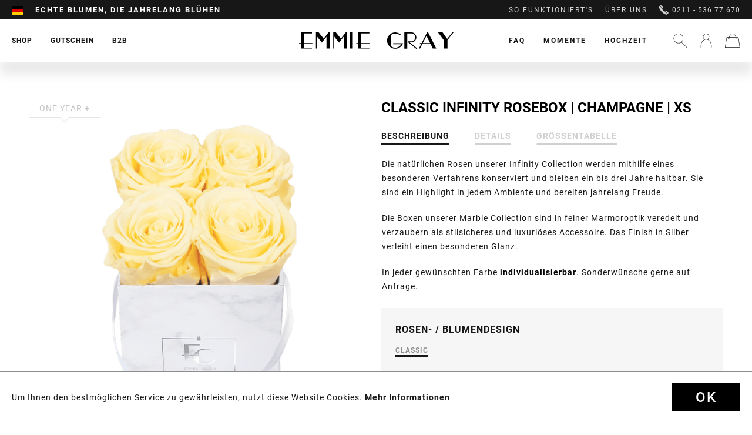

--- FILE ---
content_type: text/html; charset=UTF-8
request_url: https://www.emmiegray.de/shop/classic-infinity-collection/infinity-collection/1699/classic-infinity-rosebox-champagne-xs
body_size: 23721
content:
<!DOCTYPE html>
<html class="no-js" lang="de" itemscope="itemscope" itemtype="http://schema.org/WebPage">
<head>
<meta charset="utf-8"><script>window.dataLayer = window.dataLayer || [];</script><script>window.dataLayer.push({"ecommerce":{"detail":{"actionField":{"list":"Infinity Collection"},"products":[{"name":"Classic Infinity Rosebox | Champagne | XS","id":"INF-XMSS-CLASSIC-CHAM","price":55,"brand":"Emmie Gray","category":"Infinity Collection","variant":""}]},"currencyCode":"EUR"},"google_tag_params":{"ecomm_pagetype":"product","ecomm_prodid":"INF-XMSS-CLASSIC-CHAM"}});</script><!-- WbmTagManager -->
<script>
(function(w,d,s,l,i){w[l]=w[l]||[];w[l].push({'gtm.start':new Date().getTime(),event:'gtm.js'});var f=d.getElementsByTagName(s)[0],j=d.createElement(s),dl=l!='dataLayer'?'&l='+l:'';j.async=true;j.src='https://www.googletagmanager.com/gtm.js?id='+i+dl;f.parentNode.insertBefore(j,f);})(window,document,'script','dataLayer','GTM-MJ5GK56');
</script>
<!-- End WbmTagManager -->
<meta name="author" content="" />
<meta name="robots" content="index,follow" />
<meta name="revisit-after" content="15 days" />
<meta name="keywords" content="Rosenbox, Flowerbox, Infinity Rosen, Rosebox, Konservierte Rosen, Blumenbox, Rosenstrauß, Rosen, Haltbare Rosen, Rosen die ewig blühen, Rosen die 3 Jahre halten, Rosen online, Rosen verschicken, Rosen versenden, Rosen, Blumen verschicken" />
<meta name="description" content="Die natürlichen Rosen unserer Infinity Collection werden mithilfe eines besonderen Verfahrens konserviert und bleiben ein bis drei Jahre haltbar. Sie…" />
<meta property="og:type" content="product" />
<meta property="og:site_name" content="EMMIE GRAY" />
<meta property="og:url" content="https://www.emmiegray.de/shop/classic-infinity-collection/infinity-collection/1699/classic-infinity-rosebox-champagne-xs" />
<meta property="og:title" content="Classic Infinity Rosebox | Champagne | XS" />
<meta property="og:description" content="" />
<meta property="og:image" content="https://www.emmiegray.de/media/image/1b/d1/81/EMMIEGRAY_XMSS_CLASSIC_INFINITY_CHAMPAGNE.png" />
<meta property="product:brand" content="Emmie Gray" />
<meta property="product:price" content="55,00" />
<meta property="product:product_link" content="https://www.emmiegray.de/shop/classic-infinity-collection/infinity-collection/1699/classic-infinity-rosebox-champagne-xs" />
<meta name="twitter:card" content="product" />
<meta name="twitter:site" content="EMMIE GRAY" />
<meta name="twitter:title" content="Classic Infinity Rosebox | Champagne | XS" />
<meta name="twitter:description" content="" />
<meta name="twitter:image" content="https://www.emmiegray.de/media/image/1b/d1/81/EMMIEGRAY_XMSS_CLASSIC_INFINITY_CHAMPAGNE.png" />
<meta itemprop="copyrightHolder" content="EMMIE GRAY" />
<meta itemprop="copyrightYear" content="2025" />
<meta itemprop="isFamilyFriendly" content="True" />
<meta itemprop="image" content="https://www.emmiegray.de/media/vector/fc/56/55/Logo.svg" />
<meta name="viewport" content="width=device-width, initial-scale=1.0, user-scalable=no">
<meta name="mobile-web-app-capable" content="yes">
<meta name="apple-mobile-web-app-title" content="EMMIE GRAY">
<meta name="apple-mobile-web-app-capable" content="yes">
<meta name="apple-mobile-web-app-status-bar-style" content="default">
<link rel="alternate" hreflang="de-DE" href="https://www.emmiegray.de/shop/classic-infinity-collection/infinity-collection/1699/classic-infinity-rosebox-champagne-xs" />
<link rel="alternate" hreflang="fr-FR" href="https://www.emmiegray.de/fr/shop/classic-infinity-collection/infinity-collection/1699/classic-infinity-rosebox-champagne-xs" />
<link rel="alternate" hreflang="nl-NL" href="https://www.emmiegray.de/nl/shop/classic-infinity-collection/infinity-collection/1699/classic-infinity-rosebox-champagne-xs" />
<link rel="apple-touch-icon-precomposed" href="https://www.emmiegray.de/media/image/95/39/74/apple-icon-180x180.png">
<link rel="shortcut icon" href="https://www.emmiegray.de/media/unknown/d9/0c/f4/favicon.ico">
<meta name="msapplication-navbutton-color" content="#D9400B" />
<meta name="application-name" content="EMMIE GRAY" />
<meta name="msapplication-starturl" content="https://www.emmiegray.de/" />
<meta name="msapplication-window" content="width=1024;height=768" />
<meta name="msapplication-TileImage" content="https://www.emmiegray.de/media/image/e1/97/b8/ms-icon-150x150.png">
<meta name="msapplication-TileColor" content="#D9400B">
<meta name="theme-color" content="#D9400B" />
<link rel="canonical" href="https://www.emmiegray.de/shop/classic-infinity-collection/infinity-collection/1699/classic-infinity-rosebox-champagne-xs" />
<title itemprop="name">Rosenbox in Marmor-Silber mit konservierten Rosen | EMMIE GRAY</title>
<link href="/web/cache/1733488743_c3bac0e9c4e03984736bc23dce14f319.css" media="all" rel="stylesheet" type="text/css" />
<link rel="preload" href="/web/cache/1733488743_c3bac0e9c4e03984736bc23dce14f319.js" as="script">
<link rel="preload" href="/custom/plugins/PxswTheme/Resources/Themes/Frontend/PxswTheme/frontend/_public/dist/js/vendor.min.js?t=1733488743" as="script">
<link rel="preload" href="/custom/plugins/PxswTheme/Resources/Themes/Frontend/PxswTheme/frontend/_public/dist/js/scripts.min.js?t=1733488743" as="script">
<link rel="preload" href="/custom/plugins/PxswTheme/Resources/Themes/Frontend/PxswTheme/frontend/_public/src/fonts/icomoon.woff" as="font" type="font/woff" crossorigin>
<link rel="preload" href="/custom/plugins/PxswTheme/Resources/Themes/Frontend/PxswTheme/frontend/_public/src/fonts/roboto-black-webfont.woff2" as="font" type="font/woff2" crossorigin>
<link rel="preload" href="/custom/plugins/PxswTheme/Resources/Themes/Frontend/PxswTheme/frontend/_public/src/fonts/playfairdisplay-italic-webfont.woff2" as="font" type="font/woff2" crossorigin>
<link rel="preload" href="https://fonts.googleapis.com/css?family=Dancing+Script" as="style">
<link rel="preconnect" href="//gum.criteo.com">
<link rel="preconnect" href="//connect.facebook.net">
<link rel="dns-prefetch" href="//gem.gbc.criteo.com">
<link rel="dns-prefetch" href="//ag.gbc.criteo.com">
<link
href="/custom/plugins/PxswTheme/Resources/Themes/Frontend/PxswTheme/frontend/_public/dist/css/vendor.min.css?t=1733488743" media="all" rel="stylesheet" type="text/css">
<link
href="/custom/plugins/PxswTheme/Resources/Themes/Frontend/PxswTheme/frontend/_public/dist/css/styles.min.css?t=1733488743" media="all" rel="stylesheet" type="text/css">
<link
href="/custom/plugins/PxswTheme/Resources/Themes/Frontend/PxswTheme/frontend/_public/additional.css" media="all" rel="stylesheet" type="text/css">
<meta name="p:domain_verify" content="89c0d1b938971be4a7bba6a1af707be3"/>
<script src="/themes/Frontend/Responsive/frontend/_public/src/js/vendors/modernizr/modernizr.custom.35977.js"></script>
<script>(function (w, d, t, r, u) {
var f, n, i;
w[u] = w[u] || [], f = function () {
var o = {ti: "50000551"};
o.q = w[u], w[u] = new UET(o), w[u].push("pageLoad")
}, n = d.createElement(t), n.src = r, n.async = 1, n.onload = n.onreadystatechange = function () {
var s = this.readyState;
s && s !== "loaded" && s !== "complete" || (f(), n.onload = n.onreadystatechange = null)
}, i = d.getElementsByTagName(t)[0], i.parentNode.insertBefore(n, i)
})(window, document, "script", "//bat.bing.com/bat.js", "uetq");
</script>
<script>window.uetq = window.uetq || [];window.uetq.push('consent', 'default', {'ad_storage': 'granted'});</script>
<script>window.uetq = window.uetq || [];window.uetq.push('config', 'tcf', { 'enabled' : true });</script>
<script type="text/javascript">
!function(e){if(!window.pintrk){window.pintrk=function(){window.pintrk.queue.push(
Array.prototype.slice.call(arguments))};var
n=window.pintrk;n.queue=[],n.version="3.0";var
t=document.createElement("script");t.async=!0,t.src=e;var
r=document.getElementsByTagName("script")[0];r.parentNode.insertBefore(t,r)}}
("https://s.pinimg.com/ct/core.js"); pintrk('load', '2613044987228'); pintrk('page');
</script>
<noscript>
<img height="1" width="1" style="display:none;" alt="" src="https://ct.pinterest.com/v3/?tid=2613044987228&noscript=1" />
<!-- WbmTagManager (noscript) -->
<iframe src="https://www.googletagmanager.com/ns.html?id=GTM-MJ5GK56"
        height="0" width="0" style="display:none;visibility:hidden"></iframe>
<!-- End WbmTagManager (noscript) --></noscript>
<noscript>
<img height="1" width="1" style="display:none;" alt="" src="https://ct.pinterest.com/v3/?tid=2613044987228&event=pagevisit&noscript=1" />
</noscript>
<script src="https://static.elfsight.com/platform/platform.js" async></script> <div class="elfsight-app-861380fd-ec1e-4d76-a57c-7b6d5ed0077c" data-elfsight-app-lazy></div>
<script>
var jQuery = function() {
return {
ready: function() {
return true;
}
}
};
var gaProperty = 'UA-76483296-2';
// Disable tracking if the opt-out cookie exists.
var disableStr = 'ga-disable-' + gaProperty;
if (document.cookie.indexOf(disableStr + '=true') > -1) {
window[disableStr] = true;
}
// Opt-out function
function gaOptout() {
document.cookie = disableStr + '=true; expires=Thu, 31 Dec 2199 23:59:59 UTC; path=/';
window[disableStr] = true;
}
jQuery(document).ready(function($) {
$('.analytics').click(function() {
gaOptout(); alert('Google Analytics wurde deaktiviert');
});
});
(function() {
(function(i, s, o, g, r, a, m) {
i['GoogleAnalyticsObject'] = r;
i[r] = i[r] || function() {
(i[r].q = i[r].q || []).push(arguments)
}, i[r].l = 1 * new Date();
a = s.createElement(o),
m = s.getElementsByTagName(o)[0];
a.async = 1;
a.src = g;
m.parentNode.insertBefore(a, m)
})(window, document, 'script', '//www.google-analytics.com/analytics.js', 'ga');
ga('create', 'UA-76483296-2', 'auto');
ga('send', 'pageview');
})();
</script>
</head>
<body class="is--ctl-detail is--act-index" >
<div class="page-wrap">
<noscript class="noscript-main">
<div class="alert is--warning">
<div class="alert--icon">
<i class="icon--element icon--info"></i>
</div>
<div class="alert--content">
Um EMMIE&#x20;GRAY in vollem Umfang nutzen zu k&ouml;nnen, empfehlen wir Ihnen Javascript in Ihrem Browser zu aktiveren.
</div>
</div>
</noscript>
<header class="header-main"
id="header-main"
data-ajax-currency="EUR"
data-ajax-language="de-de">
<div class="top-bar">
<div class="container block-group">
<nav class="top-bar--navigation block" role="menubar">
<div class="top-bar--navigation--region-wrapper">

            <div class="countryswitcher" role="menuitem">
            <div class="countryswitcher-button language--flag de_DE">Emmie Gray</div>
            <div class="countryswitcher--overlay">
                <div class="countryswitcher--overlay--close"></div>
                <a class="country-link" href="https://www.emmiegray.de/">
                    <span class="language--flag de_DE"></span>
                    <span>Deutschland</span>
                </a>
                <a class="country-link" href="https://www.emmiegray.at/" rel="nofollow noopener">
                    <span class="language--flag de_AT"></span>
                    <span>Österreich</span>
                </a>
                <a class="country-link" href="https://www.emmiegray.ch/" rel="nofollow noopener">
                    <span class="language--flag de_CH"></span>
                    <span>Schweiz</span>
                </a>
                <a class="country-link" href="https://www.emmiegray.de/fr/">
                    <span class="language--flag fr_FR"></span>
                    <span>France</span>
                </a>
                <a class="country-link" href="https://www.emmie-gray.it" rel="nofollow noopener">
                    <span class="language--flag it_IT"></span>
                    <span>Italia</span>
                </a>
                <a class="country-link" href="https://www.emmiegray.de/nl/">
                    <span class="language--flag nl_NL"></span>
                    <span>Nederland</span>
                </a>
                <a class="country-link" href="https://www.emmie-gray.co.uk/" rel="nofollow noopener">
                    <span class="language--flag en_GB"></span>
                    <span>United Kingdom</span>
                </a>
            </div>
        </div>
    



    

<div class="delivery-hint not-mobile">
<div class="ups1">Garantierte Zustellung vor Weihnachten</div>
<div class="ups2">Echte Blumen, die jahrelang blühen</div>
<div class="ups3">Liebevoll per Hand arrangiert</div>
</div>
<div class="delivery-hint only-mobile">
<div class="ups1">Garantierte Zustellung vor Weihnachten</div>
<div class="ups2">Echte Blumen, die jahrelang blühen</div>
<div class="ups3">Service und Beratung 0211 - 536 77 670</div>
</div>
</div>
<div class="top-bar--navigation--service-wrapper" role="menuitem">
<ul class="service--list-wrapper is--rounded" role="menu">
<li class="service--entry-element" role="menuitem">
<a class="service--link" href="/so-funktioniert-s/" title="So funktioniert&#039;s" >
So funktioniert's
</a>
</li>
<li class="service--entry-element" role="menuitem">
<a class="service--link" href="/ueber-uns/" title="Über uns" >
Über uns
</a>
</li>
</ul>
<span class="phone"><svg xmlns="http://www.w3.org/2000/svg" viewBox="0 0 16 16"><path d="M5.607 5.17L1.34.916l.516-.517a1.348 1.348 0 011.915 0l2.344 2.344a1.35 1.35 0 010 1.915l-.51.512zm4.374 5.314l4.34 4.351-.287.288c-.393.393-.943.589-1.637.589-2.058 0-5.158-1.768-7.898-4.504C.73 7.434-.994 3.247.584 1.672l.294-.293 4.347 4.334c-.024.227.045.55.204.922.291.674.831 1.424 1.526 2.118 1.254 1.254 2.452 1.78 3.026 1.73zm5.327 1.45a1.357 1.357 0 010 1.915l-.524.523-4.255-4.266.517-.519a1.358 1.358 0 011.918 0l2.344 2.347z"/></svg>
0211 - 536 77 670</span>
</div>
</nav>
</div>
</div>
<div class="container header--navigation">
<div class="header-navigation-wrapper">
<nav class="navigation-main">
<div class="container" data-menu-scroller="true" data-listSelector=".navigation--list.container" data-viewPortSelector=".navigation--list-wrapper">
<div class="navigation--list-wrapper">
<ul class="navigation--list container" role="menubar" itemscope="itemscope" itemtype="http://schema.org/SiteNavigationElement">
<li class="navigation--entry has-sub  is--active" role="menuitem">
<a class="navigation--link is--active" href="https://www.emmiegray.de/shop/" title="Shop" itemprop="url">
<span itemprop="name">Shop</span>
</a>
</li>
<li class="navigation--entry  " role="menuitem">
<a class="navigation--link" href="/gutschein/1606/geschenkgutschein" title="Gutschein" itemprop="url">
<span itemprop="name">Gutschein</span>
</a>
</li>
<li class="navigation--entry has-sub " role="menuitem">
<a class="navigation--link" href="/geschaeftskunden" title="B2B" itemprop="url">
<span itemprop="name">B2B</span>
</a>
</li>
</ul>
</div>
<div class="advanced-menu" data-advanced-menu="true">
<div class="advanced-menu-container">
<div class="advanced-menu-container-wrapper main-categorie-wrapper">
<ul class="advanced-menu-container-wrapper-list level1">
<li class="advanced-menu-container-wrapper-list-element " data-submenu-id="submenu-8">
<a href="/shop/?p=1&o=1&n=12&f=4%7C174%7C109%7C135%7C157%7C106%7C79" class="advanced-menu-container-wrapper-list-element-link  link-with-child" title="Classic Infinity Collection">
<span class="advanced-menu-container-wrapper-list-element-text ">
Classic Infinity Collection
</span>
</a>
<div id="submenu-8" class="submenu-wrapper">
<div class="advanced-menu-container-wrapper-list linkto--maincategory">
<a href="/shop/?p=1&o=1&n=12&f=4%7C174%7C109%7C135%7C157%7C106%7C79" class="linkto--maincategory-link" title="">
<span class="advanced-menu-container-wrapper-list-element-text ">
all
</span>
</a>
</div>
<ul class="advanced-menu-container-wrapper-list-element-container-list level2">
<li class="advanced-menu-container-wrapper-list-element-container-list-element " data-submenu-id="submenu-22">
<a href="/shop/?p=1&o=1&n=12&f=4" class="advanced-menu-container-wrapper-list-element-container-list-element-link is--active" title="Infinity Collection">
<span class="advanced-menu-container-wrapper-list-element-text ">
<span class="advanced-menu-inner-image" style="background-image: url('https://www.emmiegray.de/media/image/e0/0e/fa/Infinity-Collection.png');">                                        		Infinity Collection
</span>                                        </span>
</a>
</li>
<li class="advanced-menu-container-wrapper-list-element-container-list-element " data-submenu-id="submenu-87">
<a href="/shop/?p=1&o=1&n=12&f=174" class="advanced-menu-container-wrapper-list-element-container-list-element-link " title="Signature Infinity Collection">
<span class="advanced-menu-container-wrapper-list-element-text ">
<span class="advanced-menu-inner-image" style="background-image: url('https://www.emmiegray.de/media/image/99/d0/d6/Signature-Collection.png');">                                        		Signature Infinity Collection
</span>                                        </span>
</a>
</li>
<li class="advanced-menu-container-wrapper-list-element-container-list-element " data-submenu-id="submenu-78">
<a href="/shop/?p=1&o=1&n=12&f=109" class="advanced-menu-container-wrapper-list-element-container-list-element-link " title="Romantic Infinity Collection">
<span class="advanced-menu-container-wrapper-list-element-text ">
<span class="advanced-menu-inner-image" style="background-image: url('https://www.emmiegray.de/media/image/e9/7a/5d/Romantic-Collection.png');">                                        		Romantic Infinity Collection
</span>                                        </span>
</a>
</li>
<li class="advanced-menu-container-wrapper-list-element-container-list-element " data-submenu-id="submenu-82">
<a href="/shop/?p=1&o=1&n=12&f=135" class="advanced-menu-container-wrapper-list-element-container-list-element-link " title="Vintage Infinity Collection">
<span class="advanced-menu-container-wrapper-list-element-text ">
<span class="advanced-menu-inner-image" style="background-image: url('https://www.emmiegray.de/media/image/fe/d5/f7/Vintage-Collection_x.png');">                                        		Vintage Infinity Collection
</span>                                        </span>
</a>
</li>
<li class="advanced-menu-container-wrapper-list-element-container-list-element " data-submenu-id="submenu-31">
<a href="/shop/?p=1&o=1&n=12&f=106" class="advanced-menu-container-wrapper-list-element-container-list-element-link " title="Long Stem Infinity Collection">
<span class="advanced-menu-container-wrapper-list-element-text ">
<span class="advanced-menu-inner-image" style="background-image: url('https://www.emmiegray.de/media/image/d7/fb/05/Long-Stem-Collection_x.png');">                                        		Long Stem Infinity Collection
</span>                                        </span>
</a>
</li>
<li class="advanced-menu-container-wrapper-list-element-container-list-element " data-submenu-id="submenu-62">
<a href="/shop/?p=1&o=1&n=12&f=48" class="advanced-menu-container-wrapper-list-element-container-list-element-link " title="Heart Collection">
<span class="advanced-menu-container-wrapper-list-element-text ">
<span class="advanced-menu-inner-image" style="background-image: url('https://www.emmiegray.de/media/image/18/75/da/Heart-Collection.png');">                                        		Heart Collection
</span>                                        </span>
</a>
</li>
<li class="advanced-menu-container-wrapper-list-element-container-list-element " data-submenu-id="submenu-28">
<a href="/shop/?p=1&o=1&n=12&f=68%7C80" class="advanced-menu-container-wrapper-list-element-container-list-element-link " title="Marble Collection">
<span class="advanced-menu-container-wrapper-list-element-text ">
<span class="advanced-menu-inner-image" style="background-image: url('https://www.emmiegray.de/media/image/d5/6b/82/Marble-Collection.png');">                                        		Marble Collection
</span>                                        </span>
</a>
</li>
<li class="advanced-menu-container-wrapper-list-element-container-list-element " data-submenu-id="submenu-29">
<a href="/shop/?p=1&o=1&n=12&f=63%7C64%7C65%7C105" class="advanced-menu-container-wrapper-list-element-container-list-element-link " title="Splendid Collection">
<span class="advanced-menu-container-wrapper-list-element-text ">
<span class="advanced-menu-inner-image" style="background-image: url('https://www.emmiegray.de/media/image/1a/91/aa/Splendid-Collection.png');">                                        		Splendid Collection
</span>                                        </span>
</a>
</li>
<li class="advanced-menu-container-wrapper-list-element-container-list-element " data-submenu-id="submenu-30">
<a href="/shop/?p=1&o=1&n=12&f=60%7C61" class="advanced-menu-container-wrapper-list-element-container-list-element-link " title="Velvet Collection">
<span class="advanced-menu-container-wrapper-list-element-text ">
<span class="advanced-menu-inner-image" style="background-image: url('https://www.emmiegray.de/media/image/71/95/7c/Velvet-Collection.png');">                                        		Velvet Collection
</span>                                        </span>
</a>
</li>
<li class="advanced-menu-container-wrapper-list-element-container-list-element " data-submenu-id="submenu-59">
<a href="/shop/?p=1&o=1&n=12&f=79" class="advanced-menu-container-wrapper-list-element-container-list-element-link " title="Gift Set Collection">
<span class="advanced-menu-container-wrapper-list-element-text ">
<span class="advanced-menu-inner-image" style="background-image: url('https://www.emmiegray.de/media/image/c1/9d/51/Gift-Set-Collection_xWZ84P2WgtJUfw.png');">                                        		Gift Set Collection
</span>                                        </span>
</a>
</li>
</ul>
</div>
</li>
<li class="advanced-menu-container-wrapper-list-element " data-submenu-id="submenu-9">
<a href="/shop/?p=1&o=1&n=12&f=216%7C176%7C177%7C178%7C179%7C180%7C181%7C221%7C225" class="advanced-menu-container-wrapper-list-element-link  link-with-child" title="Premium Infinity Collection">
<span class="advanced-menu-container-wrapper-list-element-text ">
Premium Infinity Collection
</span>
</a>
<div id="submenu-9" class="submenu-wrapper">
<div class="advanced-menu-container-wrapper-list linkto--maincategory">
<a href="/shop/?p=1&o=1&n=12&f=216%7C176%7C177%7C178%7C179%7C180%7C181%7C221%7C225" class="linkto--maincategory-link" title="">
<span class="advanced-menu-container-wrapper-list-element-text ">
all
</span>
</a>
</div>
<ul class="advanced-menu-container-wrapper-list-element-container-list level2">
<li class="advanced-menu-container-wrapper-list-element-container-list-element " data-submenu-id="submenu-100">
<a href="https://www.emmiegray.de/shop/premium-infinity-collection/off-white-metallic-infinity-collection/" class="advanced-menu-container-wrapper-list-element-container-list-element-link " title="Off White Metallic Infinity Collection">
<span class="advanced-menu-container-wrapper-list-element-text  flag-new">
<span class="advanced-menu-inner-image" style="background-image: url('https://www.emmiegray.de/media/image/73/f3/d4/Premium_White_M_VibrantRed_freigestellt.png');">                                        		Off White Metallic Infinity Collection
</span>                                        </span>
</a>
</li>
<li class="advanced-menu-container-wrapper-list-element-container-list-element " data-submenu-id="submenu-33">
<a href="/shop/?p=1&o=1&n=12&f=180" class="advanced-menu-container-wrapper-list-element-container-list-element-link " title="Solid Infinity Collection">
<span class="advanced-menu-container-wrapper-list-element-text  flag-new">
<span class="advanced-menu-inner-image" style="background-image: url('https://www.emmiegray.de/media/image/54/a2/7c/245_Solid_L_Schwarz_VibrantRed_freigestellt.png');">                                        		Solid Infinity Collection
</span>                                        </span>
</a>
</li>
<li class="advanced-menu-container-wrapper-list-element-container-list-element " data-submenu-id="submenu-98">
<a href="/shop/?p=1&o=1&n=12&f=221" class="advanced-menu-container-wrapper-list-element-container-list-element-link " title="Candle Bowl Infinity Collection">
<span class="advanced-menu-container-wrapper-list-element-text ">
<span class="advanced-menu-inner-image" style="background-image: url('https://www.emmiegray.de/media/image/4e/7e/eb/240_Emmie-Gray_Burgundy_freigestellt.png');">                                        		Candle Bowl Infinity Collection
</span>                                        </span>
</a>
</li>
<li class="advanced-menu-container-wrapper-list-element-container-list-element " data-submenu-id="submenu-97">
<a href="https://www.emmiegray.de/shop/premium-infinity-collection/crystal-infinity-collection/" class="advanced-menu-container-wrapper-list-element-container-list-element-link " title="Crystal Infinity Collection">
<span class="advanced-menu-container-wrapper-list-element-text ">
<span class="advanced-menu-inner-image" style="background-image: url('https://www.emmiegray.de/media/image/40/f6/66/Crystal-Infinity-Collection_x.png');">                                        		Crystal Infinity Collection
</span>                                        </span>
</a>
</li>
<li class="advanced-menu-container-wrapper-list-element-container-list-element " data-submenu-id="submenu-94">
<a href="https://www.emmiegray.de/shop/premium-infinity-collection/marble-metallic-infinity-collection/" class="advanced-menu-container-wrapper-list-element-container-list-element-link " title="Marble Metallic Infinity Collection">
<span class="advanced-menu-container-wrapper-list-element-text ">
<span class="advanced-menu-inner-image" style="background-image: url('https://www.emmiegray.de/media/image/75/d6/28/Marble-Metallic-Infinity-Collection_x.png');">                                        		Marble Metallic Infinity Collection
</span>                                        </span>
</a>
</li>
<li class="advanced-menu-container-wrapper-list-element-container-list-element " data-submenu-id="submenu-96">
<a href="https://www.emmiegray.de/shop/premium-infinity-collection/marble-metallic-gift-sets/" class="advanced-menu-container-wrapper-list-element-container-list-element-link " title="Marble Metallic Gift Sets">
<span class="advanced-menu-container-wrapper-list-element-text ">
<span class="advanced-menu-inner-image" style="background-image: url('https://www.emmiegray.de/media/image/58/d1/f3/Marble-Metallic-Gift-Sets_x.png');">                                        		Marble Metallic Gift Sets
</span>                                        </span>
</a>
</li>
<li class="advanced-menu-container-wrapper-list-element-container-list-element " data-submenu-id="submenu-93">
<a href="/shop/?p=1&o=1&n=12&f=177" class="advanced-menu-container-wrapper-list-element-container-list-element-link " title="Metallic Signature Infinity Collection">
<span class="advanced-menu-container-wrapper-list-element-text ">
<span class="advanced-menu-inner-image" style="background-image: url('https://www.emmiegray.de/media/image/43/ff/7c/Metallic-Signature-Infinity-Collection_x.png');">                                        		Metallic Signature Infinity Collection
</span>                                        </span>
</a>
</li>
<li class="advanced-menu-container-wrapper-list-element-container-list-element " data-submenu-id="submenu-92">
<a href="/shop/?p=1&o=1&n=12&f=179" class="advanced-menu-container-wrapper-list-element-container-list-element-link " title="Marble Metallic Vintage Infinity Collection">
<span class="advanced-menu-container-wrapper-list-element-text ">
<span class="advanced-menu-inner-image" style="background-image: url('https://www.emmiegray.de/media/image/e2/39/39/Marble-Metallic-Vintage-Infinity-Collection_x.png');">                                        		Marble Metallic Vintage Infinity Collection
</span>                                        </span>
</a>
</li>
<li class="advanced-menu-container-wrapper-list-element-container-list-element " data-submenu-id="submenu-84">
<a href="/shop/?p=1&o=1&n=12&f=176" class="advanced-menu-container-wrapper-list-element-container-list-element-link " title="Wild Vintage Infinity Collection">
<span class="advanced-menu-container-wrapper-list-element-text ">
<span class="advanced-menu-inner-image" style="background-image: url('https://www.emmiegray.de/media/image/03/ca/d5/Wild-Vintage-Infinity-Collection_x.png');">                                        		Wild Vintage Infinity Collection
</span>                                        </span>
</a>
</li>
</ul>
</div>
</li>
<li class="advanced-menu-container-wrapper-list-element " data-submenu-id="submenu-41">
<a href="/shop/?p=1&o=1&n=12&f=79%7C117%7C71%7C147%7C66" class="advanced-menu-container-wrapper-list-element-link  link-with-child" title="Accessoires">
<span class="advanced-menu-container-wrapper-list-element-text ">
Accessoires
</span>
</a>
<div id="submenu-41" class="submenu-wrapper">
<div class="advanced-menu-container-wrapper-list linkto--maincategory">
<a href="/shop/?p=1&o=1&n=12&f=79%7C117%7C71%7C147%7C66" class="linkto--maincategory-link" title="">
<span class="advanced-menu-container-wrapper-list-element-text ">
all
</span>
</a>
</div>
<ul class="advanced-menu-container-wrapper-list-element-container-list level2">
<li class="advanced-menu-container-wrapper-list-element-container-list-element " data-submenu-id="submenu-90">
<a href="/shop/?p=1&o=1&n=12&f=79" class="advanced-menu-container-wrapper-list-element-container-list-element-link " title="Gift Set Collection">
<span class="advanced-menu-container-wrapper-list-element-text ">
<span class="advanced-menu-inner-image" style="background-image: url('https://www.emmiegray.de/media/image/c1/9d/51/Gift-Set-Collection_xWZ84P2WgtJUfw.png');">                                        		Gift Set Collection
</span>                                        </span>
</a>
</li>
<li class="advanced-menu-container-wrapper-list-element-container-list-element " data-submenu-id="submenu-32">
<a href="/shop/?p=1&o=1&n=12&f=184" class="advanced-menu-container-wrapper-list-element-container-list-element-link " title="Scented Candle Collection">
<span class="advanced-menu-container-wrapper-list-element-text ">
<span class="advanced-menu-inner-image" style="background-image: url('https://www.emmiegray.de/media/image/6a/59/3a/Scented-Candle-Collection_x.png');">                                        		Scented Candle Collection
</span>                                        </span>
</a>
</li>
<li class="advanced-menu-container-wrapper-list-element-container-list-element " data-submenu-id="submenu-83">
<a href="/shop/?p=1&o=1&n=12&f=185" class="advanced-menu-container-wrapper-list-element-container-list-element-link " title="Fine Pastries Collection">
<span class="advanced-menu-container-wrapper-list-element-text ">
<span class="advanced-menu-inner-image" style="background-image: url('https://www.emmiegray.de/media/image/b7/8a/0d/Fine-Pastries-Collection_x.png');">                                        		Fine Pastries Collection
</span>                                        </span>
</a>
</li>
<li class="advanced-menu-container-wrapper-list-element-container-list-element " data-submenu-id="submenu-91">
<a href="https://www.emmiegray.de/shop/accessoires/vase-collection/" class="advanced-menu-container-wrapper-list-element-container-list-element-link " title="Vase Collection">
<span class="advanced-menu-container-wrapper-list-element-text ">
<span class="advanced-menu-inner-image" style="background-image: url('https://www.emmiegray.de/media/image/ff/f7/fe/Vase-Collection_x.png');">                                        		Vase Collection
</span>                                        </span>
</a>
</li>
<li class="advanced-menu-container-wrapper-list-element-container-list-element " data-submenu-id="submenu-95">
<a href="https://www.emmiegray.de/shop/accessoires/tray-collection/" class="advanced-menu-container-wrapper-list-element-container-list-element-link " title="Tray Collection">
<span class="advanced-menu-container-wrapper-list-element-text ">
<span class="advanced-menu-inner-image" style="background-image: url('https://www.emmiegray.de/media/image/9d/21/3e/Tray-Collection_x.png');">                                        		Tray Collection
</span>                                        </span>
</a>
</li>
</ul>
</div>
</li>
</ul>
</div>
<div class="maincategory-image-block">
<div class="maincategory-image-wrapper">
<a class="advanced-menu-container-wrapper-teaser-item-link"
href="https://www.emmiegray.de/cat/index/sCategory/33"
title="NEW ARRIVAL: Bold Black Concrete">
<img src="https://www.emmiegray.de/media/image/2b/75/05/IMG_4152_Solid_M_Schwarz_VibrantRed_quadrat_neu.jpg">
<div class="advanced-menu-container-wrapper-teaser-item-text"><img class="rose-icon" src="https://www.emmiegray.de/custom/plugins/PxswTheme/Resources/Themes/Frontend/PxswTheme/frontend/_public/src/img/home_icon@2x.png" height="24" width="24"><span>NEW ARRIVAL: Bold Black Concrete</span></div>
</a>
</div>
</div>
</div>
<div class="advanced-menu-container">
<div class="advanced-menu-container-wrapper main-categorie-wrapper">
<ul class="advanced-menu-container-wrapper-list level1">
<li class="advanced-menu-container-wrapper-list-element " data-submenu-id="submenu-63">
<a href="/konfigurator/" class="advanced-menu-container-wrapper-list-element-link  link-with-child" title="Ihr individuelles Design">
<span class="advanced-menu-container-wrapper-list-element-text ">
Ihr individuelles Design
</span>
</a>
<div id="submenu-63" class="submenu-wrapper">
<div class="advanced-menu-container-wrapper-list linkto--maincategory">
<a href="/konfigurator/" class="linkto--maincategory-link" title="">
<span class="advanced-menu-container-wrapper-list-element-text ">
all
</span>
</a>
</div>
<ul class="advanced-menu-container-wrapper-list-element-container-list level2">
<li class="advanced-menu-container-wrapper-list-element-container-list-element " data-submenu-id="submenu-64">
<a href="/konfigurator/" class="advanced-menu-container-wrapper-list-element-container-list-element-link " title="Rosenboxen mit Ihrem Logo">
<span class="advanced-menu-container-wrapper-list-element-text ">
Rosenboxen mit Ihrem Logo
</span>
</a>
</li>
<li class="advanced-menu-container-wrapper-list-element-container-list-element " data-submenu-id="submenu-65">
<a href="https://www.emmiegray.de/geschaeftskunden" class="advanced-menu-container-wrapper-list-element-container-list-element-link " title="Inspirationen und Referenzen">
<span class="advanced-menu-container-wrapper-list-element-text ">
Inspirationen und Referenzen
</span>
</a>
</li>
<li class="advanced-menu-container-wrapper-list-element-container-list-element " data-submenu-id="submenu-40">
<a href="/kontaktformular" class="advanced-menu-container-wrapper-list-element-container-list-element-link " title="Kontakt">
<span class="advanced-menu-container-wrapper-list-element-text ">
Kontakt
</span>
</a>
</li>
</ul>
</div>
</li>
<li class="advanced-menu-container-wrapper-list-element " data-submenu-id="submenu-74">
<a href="/geschaeftskunden/" class="advanced-menu-container-wrapper-list-element-link  link-with-child" title="Ihre Ideen">
<span class="advanced-menu-container-wrapper-list-element-text ">
Ihre Ideen
</span>
</a>
<div id="submenu-74" class="submenu-wrapper">
<div class="advanced-menu-container-wrapper-list linkto--maincategory">
<a href="/geschaeftskunden/" class="linkto--maincategory-link" title="">
<span class="advanced-menu-container-wrapper-list-element-text ">
all
</span>
</a>
</div>
<ul class="advanced-menu-container-wrapper-list-element-container-list level2">
<li class="advanced-menu-container-wrapper-list-element-container-list-element " data-submenu-id="submenu-75">
<a href="https://www.emmiegray.de/b2b/ihre-ideen/kunden-partner/" class="advanced-menu-container-wrapper-list-element-container-list-element-link " title="Kunden & Partner">
<span class="advanced-menu-container-wrapper-list-element-text ">
Kunden & Partner
</span>
</a>
</li>
<li class="advanced-menu-container-wrapper-list-element-container-list-element " data-submenu-id="submenu-76">
<a href="https://www.emmiegray.de/b2b/ihre-ideen/events/" class="advanced-menu-container-wrapper-list-element-container-list-element-link " title="Events">
<span class="advanced-menu-container-wrapper-list-element-text ">
Events
</span>
</a>
</li>
<li class="advanced-menu-container-wrapper-list-element-container-list-element " data-submenu-id="submenu-77">
<a href="https://www.emmiegray.de/b2b/ihre-ideen/interior-design/" class="advanced-menu-container-wrapper-list-element-container-list-element-link " title="Interior Design">
<span class="advanced-menu-container-wrapper-list-element-text ">
Interior Design
</span>
</a>
</li>
</ul>
</div>
</li>
</ul>
</div>
</div>
</div>
</div>
</nav>
<div class="logo-main block-group" role="banner">
<div class="logo--shop block">
<a class="logo--link" href="https://www.emmiegray.de/" title="EMMIE GRAY - zur Startseite wechseln">
<picture>
<source srcset="https://www.emmiegray.de/media/vector/fc/56/55/Logo.svg" media="(min-width: 78.75em)">
<source srcset="https://www.emmiegray.de/media/vector/fc/56/55/Logo.svg" media="(min-width: 64em)">
<source srcset="https://www.emmiegray.de/media/vector/fc/56/55/Logo.svg" media="(min-width: 48em)">
<img srcset="https://www.emmiegray.de/media/vector/fc/56/55/Logo.svg" alt="EMMIE GRAY - zur Startseite wechseln" />
</picture>
</a>
</div>
</div>
<div class="right-navigation-wrapper">
<nav class="navigation-main custom" role="menu">
<ul class="navigation--list">
<li class="navigation--entry " role="menuitem">
<a class="navigation--link " href="/haeufige-fragen/" title="FAQ" >
FAQ
</a>
</li>
<li class="navigation--entry " role="menuitem">
<a class="navigation--link " href="/geschenkideen/" title="Momente" >
Momente
</a>
</li>
<li class="navigation--entry " role="menuitem">
<a class="navigation--link " href="/hochzeit" title="Hochzeit" >
Hochzeit
</a>
</li>
</ul>
</nav>
<nav class="shop--navigation block-group">
<ul class="navigation--list block-group" role="menubar">
<li class="navigation--entry entry--menu-left" role="menuitem">
<a class="entry--link entry--trigger btn is--icon-left" href="#offcanvas--left" data-offcanvas="true" data-offCanvasSelector=".sidebar-main">
<svg xmlns="http://www.w3.org/2000/svg" viewBox="0 0 32 32"><path fill-rule="evenodd" d="M4 6h24a2 2 0 110 4H4a2 2 0 110-4zm0 8h24a2 2 0 110 4H4a2 2 0 110-4zm0 8h24a2 2 0 110 4H4a2 2 0 110-4z"/></svg>
</a>
</li>
<li class="navigation--entry entry--search" role="menuitem" data-search="true" aria-haspopup="true">
<a class="entry--link entry--trigger" href="#show-hide--search" title="Suche anzeigen / schließen">
<span class="search-icon"><svg id="Ebene_1" data-name="Ebene 1" viewBox="0 0 22.962 24" xmlns="http://www.w3.org/2000/svg" xmlns:bx="https://boxy-svg.com"><path d="M8.299 16.599C3.723 16.599 0 12.875 0 8.299 0 3.723 3.723 0 8.299 0s8.299 3.723 8.299 8.299-3.725 8.3-8.299 8.3zm0-15.923C4.095.676.675 4.096.675 8.3s3.422 7.624 7.624 7.624 7.624-3.42 7.624-7.624c0-4.203-3.42-7.625-7.624-7.625z" bx:origin="0 0" vector-effect="non-scaling-stroke"/><path transform="rotate(-45.32 17.79 19.395)" bx:origin="2.021303 -1.458599" vector-effect="non-scaling-stroke" d="M17.707 12.54h.675v13.322h-.675z"/></svg>
</span>
<span class="close-icon"><svg xmlns="http://www.w3.org/2000/svg" viewBox="0 0 21 21"><path fill-rule="evenodd" d="M10.5 7.668L17.581.587a2.003 2.003 0 112.832 2.832l-7.08 7.081 7.08 7.081a2.003 2.003 0 01-2.832 2.832l-7.081-7.08-7.081 7.08a2.003 2.003 0 11-2.832-2.832l7.08-7.081-7.08-7.081A2.003 2.003 0 013.419.587l7.081 7.08z"/></svg>
</span>
</a>
<form action="/search" method="get" class="main-search--form">
<input type="search" name="sSearch" class="main-search--field" autocomplete="off" autocapitalize="off" placeholder="Wonach suchen Sie?" maxlength="30"  />
<button type="submit" class="main-search--button">
<span class="search-icon"><svg xmlns="http://www.w3.org/2000/svg" viewBox="0 0 24 24"><path d="M23.506 22.866l-1.14 1.153-8.453-8.359A8.093 8.093 0 019.446 17c-4.49 0-8.14-3.652-8.14-8.141s3.65-8.14 8.14-8.14c4.489 0 8.14 3.651 8.14 8.14 0 2.199-.883 4.26-2.407 5.773l8.327 8.235zM9.446 2.341a6.526 6.526 0 00-6.519 6.518 6.527 6.527 0 006.519 6.518 6.527 6.527 0 006.518-6.518 6.527 6.527 0 00-6.406-6.518h-.112z"/></svg>
</span>
<span class="main-search--text">Suchen</span>
</button>
<div class="form--ajax-loader">&nbsp;</div>
</form>
<div class="main-search--results"></div>
</li>




    <li class="navigation--entry entry--account with-slt"
        role="menuitem"
>
        
            <a href="https://www.emmiegray.de/account"
               title="Mein Konto"
               class="entry--link account--link">
                <svg id="Ebene_1" data-name="Ebene 1" viewBox="0 0 18.755 24" xmlns="http://www.w3.org/2000/svg" xmlns:bx="https://boxy-svg.com"><path d="M18.486 24.008l-.674-.105a15.12 15.12 0 00.179-2.318c0-2.654-.707-5.239-1.99-7.281-1.254-1.996-2.994-3.381-4.903-3.903l-.988-.271.952-.376c3.362-1.328 4.025-5.798 1.194-8.045-2.831-2.247-7.034-.587-7.564 2.989a4.694 4.694 0 002.919 5.056l.952.376-.988.271c-1.908.522-3.649 1.908-4.903 3.903C1.389 16.345.683 18.931.683 21.585c-.001.77.058 1.539.176 2.3l-.675.105c-.123-.796-.185-1.6-.184-2.405 0-2.781.744-5.496 2.094-7.645 1.169-1.86 2.744-3.229 4.497-3.928-3.56-2.114-3.498-7.289.113-9.316 3.61-2.026 8.061.616 8.011 4.756a5.378 5.378 0 01-2.633 4.56c1.754.699 3.328 2.068 4.497 3.928 1.351 2.149 2.095 4.864 2.095 7.645 0 .811-.062 1.621-.188 2.423z" bx:origin="0.000001 0.000005" vector-effect="non-scaling-stroke"/></svg>
            </a>
        

                    
                <div class="account--dropdown-navigation">

                    
                        <div class="navigation--smartphone">
                            <div class="entry--close-off-canvas">
                                <a href="#close-account-menu"
                                   class="navigation--link"
                                   title="Menü schließen">
                                    Menü schließen <span><svg xmlns="http://www.w3.org/2000/svg" viewBox="0 0 21 21"><path fill-rule="evenodd" d="M10.5 7.668L17.581.587a2.003 2.003 0 112.832 2.832l-7.08 7.081 7.08 7.081a2.003 2.003 0 01-2.832 2.832l-7.081-7.08-7.081 7.08a2.003 2.003 0 11-2.832-2.832l7.08-7.081-7.08-7.081A2.003 2.003 0 013.419.587l7.081 7.08z"/></svg>
</span>
                                </a>
                            </div>
                        </div>
                    

                    
                            <div class="account--menu is--rounded is--personalized">
        
                            
                
                                            <span class="navigation--headline">
                            Mein Konto
                        </span>
                                    

                
                <div class="account--menu-container">

                    
                        
                        <ul class="sidebar--navigation navigation--list is--level0 show--active-items">
                            
                                
                                
                                    
    
                                                                                    <li class="navigation--entry">
                                                <span class="navigation--signin">
                                                    <a href="https://www.emmiegray.de/account#hide-registration"
                                                       class="blocked--link btn is--primary navigation--signin-btn"
                                                       data-collapseTarget="#registration"
                                                       data-action="close">
                                                        Anmelden
                                                    </a>
                                                    <span class="navigation--register">
                                                        oder
                                                        <a href="https://www.emmiegray.de/account#show-registration"
                                                           class="blocked--link"
                                                           data-collapseTarget="#registration"
                                                           data-action="open">
                                                            registrieren
                                                        </a>
                                                    </span>
                                                </span>
                                            </li>
                                                                            
    
                    <li><div class="amazon-pay-button-wrapper login-dropdown-wrapper" >
                <div class="amazon-login-button"></div>
            </div></li>
            


                                    
                                        <li class="navigation--entry">
                                            <a href="https://www.emmiegray.de/account" title="Übersicht" class="navigation--link">
                                                Übersicht
                                            </a>
                                        </li>
                                    
                                

                                
                                
                                    <li class="navigation--entry">
                                        <a href="https://www.emmiegray.de/account/profile" title="Persönliche Daten" class="navigation--link" rel="nofollow">
                                            Persönliche Daten
                                        </a>
                                    </li>
                                

                                
                                
                                                                            
                                            <li class="navigation--entry">
                                                <a href="https://www.emmiegray.de/address/index/sidebar/" title="Adressen" class="navigation--link" rel="nofollow">
                                                    Adressen
                                                </a>
                                            </li>
                                        
                                                                    

                                
                                
                                    <li class="navigation--entry">
                                        <a href="https://www.emmiegray.de/account/payment" title="Zahlungsarten" class="navigation--link" rel="nofollow">
                                            Zahlungsarten
                                        </a>
                                    </li>
                                

                                
                                
                                    <li class="navigation--entry">
                                        <a href="https://www.emmiegray.de/account/orders" title="Bestellungen" class="navigation--link" rel="nofollow">
                                            Bestellungen
                                        </a>
                                    </li>
                                

                                
                                


                                
                                

                                
                                
                                                                    

                                
                                
                                                                    
                            
                        </ul>
                    
                </div>
                    
    </div>
                    
                </div>
            
            </li>




    <li class="navigation--entry entry--cart" role="menuitem">
        <a class="cart--link" href="https://www.emmiegray.de/checkout/cart" title="Warenkorb">
            <span class="cart--display">
                                    Warenkorb
                            </span>
            <svg id="Ebene_1" data-name="Ebene 1" viewBox="0 0 26.133 24" xmlns="http://www.w3.org/2000/svg" xmlns:bx="https://boxy-svg.com"><path d="M25.914 24H0L2.777 6.186h20.325zM.787 23.327h24.341L22.527 6.86H3.353z" bx:origin="0 -0.347255" vector-effect="non-scaling-stroke"/><path d="M19.394 9.661h-.673c0-4.955-2.586-8.988-5.764-8.988-3.177 0-5.763 4.033-5.763 8.988h-.673c0-2.555.654-4.962 1.842-6.777C9.579 1.024 11.212 0 12.957 0c1.746 0 3.379 1.024 4.596 2.884 1.187 1.815 1.841 4.222 1.841 6.777z" bx:origin="-0.506564 0" vector-effect="non-scaling-stroke"/></svg>
            <span class="badge is--primary is--minimal cart--quantity is--hidden">0</span>
        </a>
        <div class="ajax-loader">&nbsp;</div>
    </li>



</ul>
</nav>
</div>
</div>
</div>
</header>
<div class="container--ajax-cart" data-collapse-cart="true" data-displayMode="offcanvas"></div>
<section class="content-main container block-group">
<nav class="content--breadcrumb block">
<ul class="breadcrumb--list" role="menu" itemscope itemtype="http://schema.org/BreadcrumbList">
<li class="breadcrumb--entry" itemprop="itemListElement" itemscope itemtype="http://schema.org/ListItem">
<a class="breadcrumb--link" href="https://www.emmiegray.de/shop/" title="Shop" itemprop="item">
<link itemprop="url" href="https://www.emmiegray.de/shop/" />
<span class="breadcrumb--title" itemprop="name">Shop</span>
</a>
<meta itemprop="position" content="0" />
</li>
<li class="breadcrumb--separator">
<i class="icon--arrow-right"></i>
</li>
<li class="breadcrumb--entry" itemprop="itemListElement" itemscope itemtype="http://schema.org/ListItem">
<a class="breadcrumb--link" href="https://www.emmiegray.de/cat/index/sCategory/8" title="Classic Infinity Collection" itemprop="item">
<link itemprop="url" href="https://www.emmiegray.de/cat/index/sCategory/8" />
<span class="breadcrumb--title" itemprop="name">Classic Infinity Collection</span>
</a>
<meta itemprop="position" content="1" />
</li>
<li class="breadcrumb--separator">
<i class="icon--arrow-right"></i>
</li>
<li class="breadcrumb--entry is--active" itemprop="itemListElement" itemscope itemtype="http://schema.org/ListItem">
<a class="breadcrumb--link" href="https://www.emmiegray.de/cat/index/sCategory/22" title="Infinity Collection" itemprop="item">
<link itemprop="url" href="https://www.emmiegray.de/cat/index/sCategory/22" />
<span class="breadcrumb--title" itemprop="name">Infinity Collection</span>
</a>
<meta itemprop="position" content="2" />
</li>
</ul>
</nav>
<div class="content-main--inner">
<aside class="sidebar-main off-canvas">
<div class="navigation--smartphone">
<ul class="navigation--list ">
<li class="navigation--entry entry--close-off-canvas">
<a href="#close-categories-menu" title="Menü schließen" class="navigation--link">
Menü schließen <span><svg xmlns="http://www.w3.org/2000/svg" viewBox="0 0 21 21"><path fill-rule="evenodd" d="M10.5 7.668L17.581.587a2.003 2.003 0 112.832 2.832l-7.08 7.081 7.08 7.081a2.003 2.003 0 01-2.832 2.832l-7.081-7.08-7.081 7.08a2.003 2.003 0 11-2.832-2.832l7.08-7.081-7.08-7.081A2.003 2.003 0 013.419.587l7.081 7.08z"/></svg>
</span>
</a>
</li>
</ul>
<div class="mobile--switches">

            <div class="countryswitcher" role="menuitem">
            <div class="countryswitcher-button language--flag de_DE">Emmie Gray</div>
            <div class="countryswitcher--overlay">
                <div class="countryswitcher--overlay--close"></div>
                <a class="country-link" href="https://www.emmiegray.de/">
                    <span class="language--flag de_DE"></span>
                    <span>Deutschland</span>
                </a>
                <a class="country-link" href="https://www.emmiegray.at/" rel="nofollow noopener">
                    <span class="language--flag de_AT"></span>
                    <span>Österreich</span>
                </a>
                <a class="country-link" href="https://www.emmiegray.ch/" rel="nofollow noopener">
                    <span class="language--flag de_CH"></span>
                    <span>Schweiz</span>
                </a>
                <a class="country-link" href="https://www.emmiegray.de/fr/">
                    <span class="language--flag fr_FR"></span>
                    <span>France</span>
                </a>
                <a class="country-link" href="https://www.emmie-gray.it" rel="nofollow noopener">
                    <span class="language--flag it_IT"></span>
                    <span>Italia</span>
                </a>
                <a class="country-link" href="https://www.emmiegray.de/nl/">
                    <span class="language--flag nl_NL"></span>
                    <span>Nederland</span>
                </a>
                <a class="country-link" href="https://www.emmie-gray.co.uk/" rel="nofollow noopener">
                    <span class="language--flag en_GB"></span>
                    <span>United Kingdom</span>
                </a>
            </div>
        </div>
    



    

</div>
</div>
<div class="sidebar--categories-wrapper"
data-subcategory-nav="true"
data-mainCategoryId="3"
data-categoryId="22"
data-fetchUrl="/widgets/listing/getCategory/categoryId/22">
<div class="sidebar--categories-navigation">
<ul class="sidebar--navigation categories--navigation navigation--list is--drop-down is--level0 is--rounded" role="menu">
<li class="navigation--entry is--active has--sub-categories has--sub-children" role="menuitem">
<a class="navigation--link is--active has--sub-categories link--go-forward"
href="https://www.emmiegray.de/shop/"
data-categoryId="4"
data-fetchUrl="/widgets/listing/getCategory/categoryId/4"
title="Shop"
>
Shop
<span class="is--icon-right">
<i class="icon--arrow-right"></i>
</span>
</a>
<ul class="sidebar--navigation categories--navigation navigation--list is--level1 is--rounded" role="menu">
<li class="navigation--entry is--active has--sub-categories has--sub-children" role="menuitem">
<a class="navigation--link is--active has--sub-categories link--go-forward"
href="/shop/?p=1&o=1&n=12&f=4%7C174%7C109%7C135%7C157%7C106%7C79"
data-categoryId="8"
data-fetchUrl="/widgets/listing/getCategory/categoryId/8"
title="Classic Infinity Collection"
>
Classic Infinity Collection
<span class="is--icon-right">
<i class="icon--arrow-right"></i>
</span>
</a>
<ul class="sidebar--navigation categories--navigation navigation--list is--level2 navigation--level-high is--rounded" role="menu">
<li class="navigation--entry is--active" role="menuitem">
<a class="navigation--link is--active"
href="/shop/?p=1&o=1&n=12&f=4"
data-categoryId="22"
data-fetchUrl="/widgets/listing/getCategory/categoryId/22"
title="Infinity Collection"
>
Infinity Collection
</a>
</li>
<li class="navigation--entry" role="menuitem">
<a class="navigation--link"
href="/shop/?p=1&o=1&n=12&f=174"
data-categoryId="87"
data-fetchUrl="/widgets/listing/getCategory/categoryId/87"
title="Signature Infinity Collection"
>
Signature Infinity Collection
</a>
</li>
<li class="navigation--entry" role="menuitem">
<a class="navigation--link"
href="/shop/?p=1&o=1&n=12&f=109"
data-categoryId="78"
data-fetchUrl="/widgets/listing/getCategory/categoryId/78"
title="Romantic Infinity Collection"
>
Romantic Infinity Collection
</a>
</li>
<li class="navigation--entry" role="menuitem">
<a class="navigation--link"
href="/shop/?p=1&o=1&n=12&f=135"
data-categoryId="82"
data-fetchUrl="/widgets/listing/getCategory/categoryId/82"
title="Vintage Infinity Collection"
>
Vintage Infinity Collection
</a>
</li>
<li class="navigation--entry" role="menuitem">
<a class="navigation--link"
href="/shop/?p=1&o=1&n=12&f=106"
data-categoryId="31"
data-fetchUrl="/widgets/listing/getCategory/categoryId/31"
title="Long Stem Infinity Collection"
>
Long Stem Infinity Collection
</a>
</li>
<li class="navigation--entry" role="menuitem">
<a class="navigation--link"
href="/shop/?p=1&o=1&n=12&f=48"
data-categoryId="62"
data-fetchUrl="/widgets/listing/getCategory/categoryId/62"
title="Heart Collection"
>
Heart Collection
</a>
</li>
<li class="navigation--entry" role="menuitem">
<a class="navigation--link"
href="/shop/?p=1&o=1&n=12&f=68%7C80"
data-categoryId="28"
data-fetchUrl="/widgets/listing/getCategory/categoryId/28"
title="Marble Collection"
>
Marble Collection
</a>
</li>
<li class="navigation--entry" role="menuitem">
<a class="navigation--link"
href="/shop/?p=1&o=1&n=12&f=63%7C64%7C65%7C105"
data-categoryId="29"
data-fetchUrl="/widgets/listing/getCategory/categoryId/29"
title="Splendid Collection"
>
Splendid Collection
</a>
</li>
<li class="navigation--entry" role="menuitem">
<a class="navigation--link"
href="/shop/?p=1&o=1&n=12&f=60%7C61"
data-categoryId="30"
data-fetchUrl="/widgets/listing/getCategory/categoryId/30"
title="Velvet Collection"
>
Velvet Collection
</a>
</li>
<li class="navigation--entry" role="menuitem">
<a class="navigation--link"
href="/shop/?p=1&o=1&n=12&f=79"
data-categoryId="59"
data-fetchUrl="/widgets/listing/getCategory/categoryId/59"
title="Gift Set Collection"
>
Gift Set Collection
</a>
</li>
<li class="navigation--entry" role="menuitem">
<a class="navigation--link"
href="/haeufige-fragen/"
data-categoryId="48"
data-fetchUrl="/widgets/listing/getCategory/categoryId/48"
title="FAQ"
>
FAQ
</a>
</li>
<li class="navigation--entry" role="menuitem">
<a class="navigation--link"
href="/geschenkideen/"
data-categoryId="46"
data-fetchUrl="/widgets/listing/getCategory/categoryId/46"
title="Momente"
>
Momente
</a>
</li>
<li class="navigation--entry" role="menuitem">
<a class="navigation--link"
href="/hochzeit"
data-categoryId="57"
data-fetchUrl="/widgets/listing/getCategory/categoryId/57"
title="Hochzeit"
>
Hochzeit
</a>
</li>
</ul>
</li>
<li class="navigation--entry has--sub-children" role="menuitem">
<a class="navigation--link link--go-forward"
href="/shop/?p=1&o=1&n=12&f=216%7C176%7C177%7C178%7C179%7C180%7C181%7C221%7C225"
data-categoryId="9"
data-fetchUrl="/widgets/listing/getCategory/categoryId/9"
title="Premium Infinity Collection"
>
Premium Infinity Collection
<span class="is--icon-right">
<i class="icon--arrow-right"></i>
</span>
</a>
</li>
<li class="navigation--entry has--sub-children" role="menuitem">
<a class="navigation--link link--go-forward"
href="/shop/?p=1&o=1&n=12&f=79%7C117%7C71%7C147%7C66"
data-categoryId="41"
data-fetchUrl="/widgets/listing/getCategory/categoryId/41"
title="Accessoires"
>
Accessoires
<span class="is--icon-right">
<i class="icon--arrow-right"></i>
</span>
</a>
</li>
<li class="navigation--entry" role="menuitem">
<a class="navigation--link link--go-forward"
href="/haeufige-fragen/"
data-categoryId="48"
data-fetchUrl="/widgets/listing/getCategory/categoryId/48"
title="FAQ"
>
FAQ
</a>
</li>
<li class="navigation--entry" role="menuitem">
<a class="navigation--link link--go-forward"
href="/geschenkideen/"
data-categoryId="46"
data-fetchUrl="/widgets/listing/getCategory/categoryId/46"
title="Momente"
>
Momente
</a>
</li>
<li class="navigation--entry" role="menuitem">
<a class="navigation--link link--go-forward"
href="/hochzeit"
data-categoryId="57"
data-fetchUrl="/widgets/listing/getCategory/categoryId/57"
title="Hochzeit"
>
Hochzeit
</a>
</li>
</ul>
</li>
<li class="navigation--entry" role="menuitem">
<a class="navigation--link"
href="/gutschein/1606/geschenkgutschein"
data-categoryId="6"
data-fetchUrl="/widgets/listing/getCategory/categoryId/6"
title="Gutschein"
>
Gutschein
</a>
</li>
<li class="navigation--entry has--sub-children" role="menuitem">
<a class="navigation--link link--go-forward"
href="/geschaeftskunden"
data-categoryId="7"
data-fetchUrl="/widgets/listing/getCategory/categoryId/7"
title="B2B"
>
B2B
<span class="is--icon-right">
<i class="icon--arrow-right"></i>
</span>
</a>
</li>
<li class="navigation--entry" role="menuitem">
<a class="navigation--link"
href="/haeufige-fragen/"
data-categoryId="48"
data-fetchUrl="/widgets/listing/getCategory/categoryId/48"
title="FAQ"
>
FAQ
</a>
</li>
<li class="navigation--entry" role="menuitem">
<a class="navigation--link"
href="/geschenkideen/"
data-categoryId="46"
data-fetchUrl="/widgets/listing/getCategory/categoryId/46"
title="Momente"
>
Momente
</a>
</li>
<li class="navigation--entry" role="menuitem">
<a class="navigation--link"
href="/hochzeit"
data-categoryId="57"
data-fetchUrl="/widgets/listing/getCategory/categoryId/57"
title="Hochzeit"
>
Hochzeit
</a>
</li>
</ul>
</div>
<div class="shop-sites--container is--rounded">
<ul class="shop-sites--navigation sidebar--navigation navigation--list is--drop-down is--level0" role="menu">
<li class="navigation--entry" role="menuitem">
<a class="navigation--link"
href="/so-funktioniert-s/"
title="So funktioniert&#039;s"
data-categoryId="55"
data-fetchUrl="/widgets/listing/getCustomPage/pageId/55"
>
So funktioniert's
</a>
</li>
<li class="navigation--entry" role="menuitem">
<a class="navigation--link"
href="/ueber-uns/"
title="Über uns"
data-categoryId="9"
data-fetchUrl="/widgets/listing/getCustomPage/pageId/9"
>
Über uns
</a>
</li>
<li class="navigation--entry sidebar-account-link">
<a class="navigation--link" href="https://www.emmiegray.de/account" title="Account">
Kundenkonto
</a>
</li>
</ul>
</div>
</div>
</aside>
<div class="content--wrapper">
<div class="content product--details" itemscope itemtype="http://schema.org/Product" data-ajax-wishlist="true" data-compare-ajax="true" data-ajax-variants-container="true">
<meta itemprop="MPN" content="INF-XMSS-CLASSIC-CHAM" />
<div class="product--detail-upper block-group">
<div
class="product--image-container image-slider product--image-zoom"
data-image-slider="true"
data-image-gallery="true"
data-maxZoom="0"
data-thumbnails=".image--thumbnails"
>
<div class="badge--infinity">
One Year +
</div>
<div class="image-slider--container no--thumbnails">
<div class="image-slider--slide">
<div class="image--box image-slider--item">
<span class="image--element"
data-img-large="https://www.emmiegray.de/media/image/b7/d2/16/EMMIEGRAY_XMSS_CLASSIC_INFINITY_CHAMPAGNE_1280x1280.png"
data-img-small="https://www.emmiegray.de/media/image/a5/64/65/EMMIEGRAY_XMSS_CLASSIC_INFINITY_CHAMPAGNE_300x300.png"
data-img-original="https://www.emmiegray.de/media/image/1b/d1/81/EMMIEGRAY_XMSS_CLASSIC_INFINITY_CHAMPAGNE.png"
data-alt="Classic Infinity Rosebox | Champagne | XS">
<span class="image--media">
<img srcset="https://www.emmiegray.de/media/image/bf/d2/a8/EMMIEGRAY_XMSS_CLASSIC_INFINITY_CHAMPAGNE_600x600.png, https://www.emmiegray.de/media/image/6f/96/ed/EMMIEGRAY_XMSS_CLASSIC_INFINITY_CHAMPAGNE_600x600@2x.png 2x"
src="https://www.emmiegray.de/media/image/bf/d2/a8/EMMIEGRAY_XMSS_CLASSIC_INFINITY_CHAMPAGNE_600x600.png"
alt="Classic Infinity Rosebox | Champagne | XS"
itemprop="image" />
</span>
</span>
</div>
</div>
</div>
</div>
<div class="product--buybox block">
<meta itemprop="brand" content="Emmie Gray"/>
<meta itemprop="releaseDate" content="2017-09-13"/>
<header class="product--header">
<div class="product--info">
<h1 class="product--title" itemprop="name">
Classic Infinity Rosebox | Champagne | XS
</h1>
<div class="pxsw--property-variant-initial-url is--hidden" data-uri="https://www.emmiegray.de/shop/classic-infinity-collection/infinity-collection/1699/classic-infinity-rosebox-champagne-xs"></div>
</div>
</header>
<div class="tab-menu--product">
<div class="tab--navigation">
<a href="#" class="tab--link" title="Beschreibung" data-tabName="description">Beschreibung</a>
<a href="#" class="tab--link" title="Details" data-tabName="fact">Details</a>
<a href="#" class="tab--link" title="Größentabelle" data-tabName="dimensions">Größentabelle</a>
</div>
<div class="tab--container-list">
<div class="tab--container">
<div class="tab--header">
<a href="#" class="tab--title" title="Beschreibung">Beschreibung</a>
</div>
<div class="tab--content">
<div class="buttons--off-canvas">
<a href="#" title="Menü schließen" class="close--off-canvas">
Menü schließen
</a>
</div>
<div class="content--description">
<div class="product--description" itemprop="description">
<p>Die natürlichen Rosen unserer Infinity Collection werden mithilfe eines besonderen Verfahrens konserviert und bleiben ein bis drei Jahre haltbar. Sie sind ein Highlight in jedem Ambiente und bereiten jahrelang Freude.</p>
<p>Die Boxen unserer Marble Collection sind in feiner Marmoroptik veredelt und verzaubern als stilsicheres und luxuriöses Accessoire. Das Finish in Silber verleiht einen besonderen Glanz.</p>
<p>In jeder gewünschten Farbe <a href="https://www.emmiegray.de/anfrage/" rel="nofollow">individualisierbar</a>. Sonderwünsche gerne auf Anfrage.</p>
</div>
</div>
</div>
</div>
<div class="tab--container">
<div class="tab--header">
<a href="#" class="tab--title" title="Details">Details</a>
</div>
<div class="tab--content">
<div class="buttons--off-canvas">
<a href="#" title="Menü schließen" class="close--off-canvas">
Menü schließen
</a>
</div>
<div class="content--fact">
<div class="product--properties panel has--border">
<div class="image--container">
<img src="/custom/plugins/PxswTheme/Resources/Themes/Frontend/PxswTheme/frontend/_public/src/img/xs_square.png" />
</div>
<div class="text--container">
<p>Unsere kleine Rosenbox ist die perfekte Aufmerksamkeit für jeden Anlass: als Genesungs- oder Geburtstagswunsch, als Dankeschön, Kundenpräsent oder einfach so aus Freundschaft. Das handgefertigte Bouquet besteht aus großköpfigen Qualitätsrosen, die ausschließlich auf Ihre Bestellung hin eingekauft werden.</p>
<span class="product--info-container-roses" title="Rosenanzahl">
Rosenanzahl: mindestens 4
</span>
</div>
</div>
<ul class="content--list list--unstyled">
</ul>
</div>
</div>
</div>
<div class="tab--container">
<div class="tab--header">
<a href="#" class="tab--title" title="Größentabelle">Größentabelle</a>
</div>
<div class="tab--content">
<div class="buttons--off-canvas">
<a href="#" title="Menü schließen" class="close--off-canvas">
Menü schließen
</a>
</div>
<div class="content--dimensions">
<div class="product--dimensions" itemprop="dimensions">
<img src="/custom/plugins/PxswTheme/Resources/Themes/Frontend/PxswTheme/frontend/_public/src/img/tabelle_boxen_universal_03_2020.png" />
</div>
</div>
</div>
</div>
</div>
</div>
<div class="property--variants">
<p class="property--title">
Rosen- / Blumendesign
</p>
<div class="property--for-one-group">
<span class="filter--group is--active">
<a
data-title=""
data-uri="https://www.emmiegray.de/shop/classic-infinity-collection/infinity-collection/1690/classic-infinity-rosebox-baby-lilli-xs"
class="property--variant-link-text"
href="https://www.emmiegray.de/shop/classic-infinity-collection/infinity-collection/1690/classic-infinity-rosebox-baby-lilli-xs">
<span
class="selected selectable"
data-article="1690">
Classic
</span>
</a></span>
</div>
<p class="property--title">
Rosen- /Blumenfarbe
</p>
<div class="property--for-one-group">
<a data-title="Baby Lilli"
data-uri="https://www.emmiegray.de/shop/classic-infinity-collection/infinity-collection/1690/classic-infinity-rosebox-baby-lilli-xs"
class="property--variant-link"
href="https://www.emmiegray.de/shop/classic-infinity-collection/infinity-collection/1690/classic-infinity-rosebox-baby-lilli-xs">
<span class="is--thumbnail is--selectable"
title="Baby Lilli">
<img class="property--image"
data-article="1690"         src="https://www.emmiegray.de/media/image/e5/9d/cc/BABY-LILY_36x36@2x.png"
alt="Baby Lilli"/>
</span>
</a>
<a data-title="Pure White"
data-uri="https://www.emmiegray.de/shop/classic-infinity-collection/infinity-collection/1691/classic-infinity-rosebox-pure-white-xs"
class="property--variant-link"
href="https://www.emmiegray.de/shop/classic-infinity-collection/infinity-collection/1691/classic-infinity-rosebox-pure-white-xs">
<span class="is--thumbnail is--selectable"
title="Pure White">
<img class="property--image"
data-article="1691"         src="https://www.emmiegray.de/media/image/70/31/dc/PURE-WHITE_36x36@2x.png"
alt="Pure White"/>
</span>
</a>
<a data-title="Silver"
data-uri="https://www.emmiegray.de/shop/classic-infinity-collection/infinity-collection/1692/classic-infinity-rosebox-silver-xs"
class="property--variant-link"
href="https://www.emmiegray.de/shop/classic-infinity-collection/infinity-collection/1692/classic-infinity-rosebox-silver-xs">
<span class="is--thumbnail is--selectable"
title="Silver">
<img class="property--image"
data-article="1692"         src="https://www.emmiegray.de/media/image/8b/40/22/SILVER_36x36@2x.png"
alt="Silver"/>
</span>
</a>
<a data-title="Violet Vain"
data-uri="https://www.emmiegray.de/shop/classic-infinity-collection/infinity-collection/1693/classic-infinity-rosebox-violet-vain-xs"
class="property--variant-link"
href="https://www.emmiegray.de/shop/classic-infinity-collection/infinity-collection/1693/classic-infinity-rosebox-violet-vain-xs">
<span class="is--thumbnail is--selectable"
title="Violet Vain">
<img class="property--image"
data-article="1693"         src="https://www.emmiegray.de/media/image/02/a9/3e/VIOLET-VAIN_36x36@2x.png"
alt="Violet Vain"/>
</span>
</a>
<a data-title="Minty Green"
data-uri="https://www.emmiegray.de/shop/classic-infinity-collection/infinity-collection/1694/classic-infinity-rosebox-minty-green-xs"
class="property--variant-link"
href="https://www.emmiegray.de/shop/classic-infinity-collection/infinity-collection/1694/classic-infinity-rosebox-minty-green-xs">
<span class="is--thumbnail is--selectable"
title="Minty Green">
<img class="property--image"
data-article="1694"         src="https://www.emmiegray.de/media/image/c6/3e/48/MINTY-GREEN_36x36@2x.png"
alt="Minty Green"/>
</span>
</a>
<a data-title="Vibrant Red"
data-uri="https://www.emmiegray.de/shop/classic-infinity-collection/infinity-collection/1695/classic-infinity-rosebox-vibrant-red-xs"
class="property--variant-link"
href="https://www.emmiegray.de/shop/classic-infinity-collection/infinity-collection/1695/classic-infinity-rosebox-vibrant-red-xs">
<span class="is--thumbnail is--selectable"
title="Vibrant Red">
<img class="property--image"
data-article="1695"         src="https://www.emmiegray.de/media/image/8c/ee/f7/VIBRANT-RED_36x36@2x.png"
alt="Vibrant Red"/>
</span>
</a>
<a data-title="Velvet Plum"
data-uri="https://www.emmiegray.de/shop/classic-infinity-collection/infinity-collection/1696/classic-infinity-rosebox-velvet-plum-xs"
class="property--variant-link"
href="https://www.emmiegray.de/shop/classic-infinity-collection/infinity-collection/1696/classic-infinity-rosebox-velvet-plum-xs">
<span class="is--thumbnail is--selectable"
title="Velvet Plum">
<img class="property--image"
data-article="1696"         src="https://www.emmiegray.de/media/image/61/ce/c9/VELVET-PLUM_36x36@2x.png"
alt="Velvet Plum"/>
</span>
</a>
<a data-title="Sunny Yellow"
data-uri="https://www.emmiegray.de/shop/classic-infinity-collection/infinity-collection/1697/classic-infinity-rosebox-sunny-yellow-xs"
class="property--variant-link"
href="https://www.emmiegray.de/shop/classic-infinity-collection/infinity-collection/1697/classic-infinity-rosebox-sunny-yellow-xs">
<span class="is--thumbnail is--selectable"
title="Sunny Yellow">
<img class="property--image"
data-article="1697"         src="https://www.emmiegray.de/media/image/77/20/9d/SUNNY-YELLOW_36x36@2x.png"
alt="Sunny Yellow"/>
</span>
</a>
<a data-title="Hot Pink"
data-uri="https://www.emmiegray.de/shop/classic-infinity-collection/infinity-collection/1698/classic-infinity-rosebox-hot-pink-xs"
class="property--variant-link"
href="https://www.emmiegray.de/shop/classic-infinity-collection/infinity-collection/1698/classic-infinity-rosebox-hot-pink-xs">
<span class="is--thumbnail is--selectable"
title="Hot Pink">
<img class="property--image"
data-article="1698"         src="https://www.emmiegray.de/media/image/c1/e7/78/HOT-PINK_36x36@2x.png"
alt="Hot Pink"/>
</span>
</a>
<span class="is--thumbnail property--variant-no-link is--selected"
title="Champagne">
<img class="property--image"
src="https://www.emmiegray.de/media/image/0d/4a/0e/CHAMPAGNE_36x36@2x.png"
alt="Champagne"/>
</span>
<a data-title="Orange Flame"
data-uri="https://www.emmiegray.de/shop/classic-infinity-collection/infinity-collection/1700/classic-infinity-rosebox-orange-flame-xs"
class="property--variant-link"
href="https://www.emmiegray.de/shop/classic-infinity-collection/infinity-collection/1700/classic-infinity-rosebox-orange-flame-xs">
<span class="is--thumbnail is--selectable"
title="Orange Flame">
<img class="property--image"
data-article="1700"         src="https://www.emmiegray.de/media/image/61/1e/53/ORANGE-FLAME_36x36@2x.png"
alt="Orange Flame"/>
</span>
</a>
<a data-title="Ocean Blue"
data-uri="https://www.emmiegray.de/shop/classic-infinity-collection/infinity-collection/1701/classic-infinity-rosebox-ocean-blue-xs"
class="property--variant-link"
href="https://www.emmiegray.de/shop/classic-infinity-collection/infinity-collection/1701/classic-infinity-rosebox-ocean-blue-xs">
<span class="is--thumbnail is--selectable"
title="Ocean Blue">
<img class="property--image"
data-article="1701"         src="https://www.emmiegray.de/media/image/35/60/1b/OCEAN-BLUE_36x36@2x.png"
alt="Ocean Blue"/>
</span>
</a>
<a data-title="Bridal Pink"
data-uri="https://www.emmiegray.de/shop/classic-infinity-collection/infinity-collection/1702/classic-infinity-rosebox-bridal-pink-xs"
class="property--variant-link"
href="https://www.emmiegray.de/shop/classic-infinity-collection/infinity-collection/1702/classic-infinity-rosebox-bridal-pink-xs">
<span class="is--thumbnail is--selectable"
title="Bridal Pink">
<img class="property--image"
data-article="1702"         src="https://www.emmiegray.de/media/image/36/ec/12/BRIDAL-PINK_36x36@2x.png"
alt="Bridal Pink"/>
</span>
</a>
<a data-title="Cool Lavender"
data-uri="https://www.emmiegray.de/shop/classic-infinity-collection/infinity-collection/1703/classic-infinity-rosebox-cool-lavender-xs"
class="property--variant-link"
href="https://www.emmiegray.de/shop/classic-infinity-collection/infinity-collection/1703/classic-infinity-rosebox-cool-lavender-xs">
<span class="is--thumbnail is--selectable"
title="Cool Lavender">
<img class="property--image"
data-article="1703"         src="https://www.emmiegray.de/media/image/58/2d/6b/COOL-LAVANDER_36x36@2x.png"
alt="Cool Lavender"/>
</span>
</a>
<a data-title="Baby Pink"
data-uri="https://www.emmiegray.de/shop/classic-infinity-collection/infinity-collection/1704/classic-infinity-rosebox-baby-pink-xs"
class="property--variant-link"
href="https://www.emmiegray.de/shop/classic-infinity-collection/infinity-collection/1704/classic-infinity-rosebox-baby-pink-xs">
<span class="is--thumbnail is--selectable"
title="Baby Pink">
<img class="property--image"
data-article="1704"         src="https://www.emmiegray.de/media/image/84/ea/24/BABY-PINK_36x36@2x.png"
alt="Baby Pink"/>
</span>
</a>
<a data-title="Black Beauty"
data-uri="https://www.emmiegray.de/shop/classic-infinity-collection/infinity-collection/1705/classic-infinity-rosebox-black-beauty-xs"
class="property--variant-link"
href="https://www.emmiegray.de/shop/classic-infinity-collection/infinity-collection/1705/classic-infinity-rosebox-black-beauty-xs">
<span class="is--thumbnail is--selectable"
title="Black Beauty">
<img class="property--image"
data-article="1705"         src="https://www.emmiegray.de/media/image/2c/ef/25/BLACK-BEAUTY_36x36@2x.png"
alt="Black Beauty"/>
</span>
</a>
<a data-title="Burgundy"
data-uri="https://www.emmiegray.de/shop/classic-infinity-collection/infinity-collection/1706/classic-infinity-rosebox-burgundy-xs"
class="property--variant-link"
href="https://www.emmiegray.de/shop/classic-infinity-collection/infinity-collection/1706/classic-infinity-rosebox-burgundy-xs">
<span class="is--thumbnail is--selectable"
title="Burgundy">
<img class="property--image"
data-article="1706"         src="https://www.emmiegray.de/media/image/96/14/91/BURGUNDY_36x36@2x.png"
alt="Burgundy"/>
</span>
</a>
<a data-title="Aquamarine"
data-uri="https://www.emmiegray.de/shop/classic-infinity-collection/infinity-collection/1707/classic-infinity-rosebox-aquamarine-xs"
class="property--variant-link"
href="https://www.emmiegray.de/shop/classic-infinity-collection/infinity-collection/1707/classic-infinity-rosebox-aquamarine-xs">
<span class="is--thumbnail is--selectable"
title="Aquamarine">
<img class="property--image"
data-article="1707"         src="https://www.emmiegray.de/media/image/db/fe/a2/AQUAMARINE_36x36@2x.png"
alt="Aquamarine"/>
</span>
</a>
<a data-title="Baby Blue"
data-uri="https://www.emmiegray.de/shop/classic-infinity-collection/infinity-collection/1708/classic-infinity-rosebox-baby-blue-xs"
class="property--variant-link"
href="https://www.emmiegray.de/shop/classic-infinity-collection/infinity-collection/1708/classic-infinity-rosebox-baby-blue-xs">
<span class="is--thumbnail is--selectable"
title="Baby Blue">
<img class="property--image"
data-article="1708"         src="https://www.emmiegray.de/media/image/8a/06/48/BABY-BLUE_36x36@2x.png"
alt="Baby Blue"/>
</span>
</a>
<a data-title="Perfect Peach"
data-uri="https://www.emmiegray.de/shop/classic-infinity-collection/infinity-collection/1799/classic-infinity-rosebox-perfect-peach-xs"
class="property--variant-link"
href="https://www.emmiegray.de/shop/classic-infinity-collection/infinity-collection/1799/classic-infinity-rosebox-perfect-peach-xs">
<span class="is--thumbnail is--selectable"
title="Perfect Peach">
<img class="property--image"
data-article="1799"         src="https://www.emmiegray.de/media/image/31/a8/47/PEACH_36x36@2x.png"
alt="Perfect Peach"/>
</span>
</a>
<a data-title="Antique Pink"
data-uri="https://www.emmiegray.de/shop/classic-infinity-collection/infinity-collection/2545/classic-infinity-rosebox-antique-pink-xs"
class="property--variant-link"
href="https://www.emmiegray.de/shop/classic-infinity-collection/infinity-collection/2545/classic-infinity-rosebox-antique-pink-xs">
<span class="is--thumbnail is--selectable"
title="Antique Pink">
<img class="property--image"
data-article="2545"         src="https://www.emmiegray.de/media/image/4b/15/af/ANTIQUE-PINK_36x36@2x.png"
alt="Antique Pink"/>
</span>
</a>
</div>
</div>
<div class="custom-products--global-calculation-overview">
</div>
<div class="custom-products--global-error-overview">
</div>
<script id="overview-template" type="text/x-handlebars-template">
<div class="panel has--border custom-products--surcharges">
<div class="panel--title is--underline">Stückpreise</div>
<div class="panel--body">
<ul class="custom-products--overview-list custom-products--list-surcharges">
<li class="custom-products--overview-base">
&nbsp;&nbsp;Grundpreis
<span class="custom-products--overview-price">{{formatPrice basePrice}}</span>
</li>
{{#surcharges}}
<li>
{{#if hasParent}}
&emsp;
{{/if}}
<span class="custom-products--overview-name">{{name}}</span>
<span class="custom-products--overview-price">{{formatPrice price}}</span>
</li>
{{/surcharges}}
<li class="custom-products--overview-total">
Gesamt / Stück                                        <span class="custom-products--overview-price">{{formatPrice totalUnitPrice}}</span>
</li>
</ul>
</div>
<div class="panel--title is--underline">Gesamt</div>
<div class="panel--body">
<ul class="custom-products--overview-list custom-products--list-once">
<li class="custom-products--overview-total custom-products--overview-once">
Gesamtpreis
<span class="custom-products--overview-price">{{formatPrice total}}</span>
</li>
</ul>
</div>
</div>
</script>
<div itemprop="offers" itemscope itemtype="http://schema.org/Offer" class="buybox--inner">
<meta itemprop="url" content="https://www.emmiegray.de/shop/classic-infinity-collection/infinity-collection/1699/classic-infinity-rosebox-champagne-xs" />
<meta itemprop="priceCurrency" content="EUR"/>
<div class="product--price price--default">
<span class="price--content content--default">
<meta itemprop="price" content="55.00">
55,00&nbsp;&euro;
</span>
</div>
<p class="product--tax" data-content="" data-modalbox="true" data-targetSelector="a" data-mode="ajax">
inkl. MwSt. <a title="Versandkosten" href="https://www.emmiegray.de/versandkosten-lieferung" style="text-decoration:underline">zzgl. Versandkosten</a>
</p>
<div class="product--delivery">
<link itemprop="availability" href="http://schema.org/InStock" />
<p class="delivery--information">
<span class="delivery--text delivery--text-available">
<span class="delivery--status-text"><i class="delivery--status-icon delivery--status-available"></i>Verfügbar</span>
<span class="delivery--status-text"><i class="delivery--status-icon delivery--shipment-appointment"></i>Lieferung zum Wunschtermin</span>
</span>
</p>
<span class="delivery--status-text"><span><svg xmlns="http://www.w3.org/2000/svg" viewBox="0 0 451 328"><g fill-rule="evenodd"><path fill-rule="nonzero" d="M440.7.29H11.8c-6.075 0-11 4.925-11 11v306.16c.006 5.653 4.587 10.234 10.24 10.24H440.7c5.653-.006 10.234-4.587 10.24-10.24V10.53C450.934 4.877 446.353.296 440.7.29zm-1.85 300.36L298.27 161.24c-.3-.3.59-.6.3-.31l-8.28 8.27c-.3.29-.3-.3 0 0l148 148.06a.88.88 0 01-.25 1.21H19.91a.75.75 0 01-.55-1.27l141.16-147.93a.75.75 0 000-1l-7.52-7.58a.75.75 0 00-1.07 0L12.17 310.43c-.46.49-1.43.37-1.43-.31l1.31-298.87c-2.34-.18 1.92.19 2.33.19h425a.74.74 0 01.74.75v287.93a.75.75 0 01-1.27.53z"/><path d="M432.23 11.31L225.72 217 19 11.5l-7-.25v7.39l206.51 207.83a10.19 10.19 0 0014.43 0L440.27 20.62V11.2l-8.04.11z"/></g></svg>
</span>inkl. kostenfreier Grußkarte</span>
</div>
<div class="product--configurator">
</div>
<form name="sAddToBasket" method="post" action="https://www.emmiegray.de/checkout/addArticle" class="buybox--form" data-add-article="true" data-eventName="submit" data-showModal="false" data-addArticleUrl="https://www.emmiegray.de/checkout/ajaxAddArticleCart">
<input type="hidden" name="sActionIdentifier" value=""/>
<input type="hidden" name="sAddAccessories" id="sAddAccessories" value=""/>
<input type="hidden" name="sAdd" value="INF-XMSS-CLASSIC-CHAM"/>
<div class="buybox--button-container block-group">
<div class="buybox--quantity block">
<div class="select-field">
<select id="sQuantity" name="sQuantity" class="quantity--select">
<option value="1">1</option>
<option value="2">2</option>
<option value="3">3</option>
<option value="4">4</option>
<option value="5">5</option>
<option value="6">6</option>
<option value="7">7</option>
<option value="8">8</option>
<option value="9">9</option>
<option value="10">10</option>
<option value="11">11</option>
<option value="12">12</option>
<option value="13">13</option>
<option value="14">14</option>
<option value="15">15</option>
<option value="16">16</option>
<option value="17">17</option>
<option value="18">18</option>
<option value="19">19</option>
<option value="20">20</option>
<option value="21">21</option>
<option value="22">22</option>
<option value="23">23</option>
<option value="24">24</option>
<option value="25">25</option>
<option value="26">26</option>
<option value="27">27</option>
<option value="28">28</option>
<option value="29">29</option>
<option value="30">30</option>
<option value="31">31</option>
<option value="32">32</option>
<option value="33">33</option>
<option value="34">34</option>
<option value="35">35</option>
<option value="36">36</option>
<option value="37">37</option>
<option value="38">38</option>
<option value="39">39</option>
<option value="40">40</option>
<option value="41">41</option>
<option value="42">42</option>
<option value="43">43</option>
<option value="44">44</option>
<option value="45">45</option>
<option value="46">46</option>
<option value="47">47</option>
<option value="48">48</option>
<option value="49">49</option>
<option value="50">50</option>
<option value="51">51</option>
<option value="52">52</option>
<option value="53">53</option>
<option value="54">54</option>
<option value="55">55</option>
<option value="56">56</option>
<option value="57">57</option>
<option value="58">58</option>
<option value="59">59</option>
<option value="60">60</option>
<option value="61">61</option>
<option value="62">62</option>
<option value="63">63</option>
<option value="64">64</option>
<option value="65">65</option>
<option value="66">66</option>
<option value="67">67</option>
<option value="68">68</option>
<option value="69">69</option>
<option value="70">70</option>
<option value="71">71</option>
<option value="72">72</option>
<option value="73">73</option>
<option value="74">74</option>
<option value="75">75</option>
<option value="76">76</option>
<option value="77">77</option>
<option value="78">78</option>
<option value="79">79</option>
<option value="80">80</option>
<option value="81">81</option>
<option value="82">82</option>
<option value="83">83</option>
<option value="84">84</option>
<option value="85">85</option>
<option value="86">86</option>
<option value="87">87</option>
<option value="88">88</option>
<option value="89">89</option>
<option value="90">90</option>
<option value="91">91</option>
<option value="92">92</option>
<option value="93">93</option>
<option value="94">94</option>
<option value="95">95</option>
<option value="96">96</option>
<option value="97">97</option>
<option value="98">98</option>
<option value="99">99</option>
<option value="100">100</option>
</select>
</div>
<input type="hidden" name="currency" value="EUR">
<input type="hidden" name="language" value="de-de">
<input type="hidden" name="price" value="55">
<input type="hidden" name="name" value="Classic Infinity Rosebox | Champagne | XS">
</div>
<button class="buybox--button block btn is--primary is--center is--large" name="In den Warenkorb"                onclick="
pintrk('track', 'AddToCart', {
order_quantity: document.getElementById('sQuantity').value,
line_items: [
{
product_name: 'Classic Infinity Rosebox | Champagne | XS',
product_id: 'INF-XMSS-CLASSIC-CHAM',
product_price: '55.00'
}
]
});
ttq.instance('C1B39HS8PMMOGUUMM7L0').track('AddToCart', {
content_id: '1699',
content_name: 'Classic Infinity Rosebox | Champagne | XS',
quantity: document.getElementById('sQuantity').value,
price: '55',
currency: 'EUR',
});
">
<span class="buy-btn--cart-add">In den</span> <span class="buy-btn--cart-text">Warenkorb</span>
</button>
</div>
</form>
</div>
<ul class="product--base-info list--unstyled">
<li class="base-info--entry entry--sku">
<strong class="entry--label">
Artikel-Nr.:
</strong>
<meta itemprop="productID" content="1701"/>
<span class="entry--content" itemprop="sku">
INF-XMSS-CLASSIC-CHAM
</span>
</li>
</ul>
</div>
</div>
<div class="tab-menu--cross-selling">
<div class="tab--container-list">
<div class="tab--container" data-tab-id="related">
</div>
<div class="tab--container" data-tab-id="similar">
<div class="tab--header-no-js">
<h3 class="tab--title">Auch erhältlich in</h3>
</div>
<div class="tab--content content--similar">
<div class="similar--content">
<div class="product-slider "
data-itemMinWidth="320"                                                                                                                                                                                                                                 data-product-slider="true">
<div class="product-slider--container">
<div class="product-slider--item">
<div class="product--box box--slider"
data-page-index=""
data-ordernumber="INF-XGS-CLASSIC-BRPI"
>
<div class="box--content is--rounded">
<div class="product--badges">
<div class="product--badge badge--infinity">
One Year +
</div>
</div>
<div class="product--info">
<a href="https://www.emmiegray.de/shop/classic-infinity-collection/infinity-collection/1318/classic-infinity-rosebox-bridal-pink-xs"
class="product--info-link"
title="Classic Infinity Rosebox | Bridal Pink | XS">
<div class="product--image">
<span class="image--element">
<span class="image--media">
<picture>
<source data-srcset="https://www.emmiegray.de/media/image/g0/39/b8/EMMIEGRAY_XGS_CLASSIC_INFINITY_BRIDALPINK_600x600.jpg" media="(min-width: 48em)">
<img data-srcset="https://www.emmiegray.de/media/image/g0/39/b8/EMMIEGRAY_XGS_CLASSIC_INFINITY_BRIDALPINK_600x600.jpg"
data-src="https://www.emmiegray.de/media/image/7c/2a/82/EMMIEGRAY_XGS_CLASSIC_INFINITY_BRIDALPINK.png"
class="lazy"
alt="CLASSIC INFINITY ROSEBOX | BRIDAL PINK | XS"
title="CLASSIC INFINITY ROSEBOX | BRIDAL PINK | XS" />
</picture>
</span>
</span>
</div>
<div class="js--equal-height-top">
<span class="product--metatitle">
Classic
Infinity
</span>
<span class="product--title">
<span>Bridal Pink</span>
</span>
<div class="product--price-info">
<div class="product--price">
<span class="price--default is--nowrap">
55,00&nbsp;&euro;
</span>
</div>
</div>
<span class="product--boxsize">
Box- / Vasengröße: XS
</span>
</div>
</a>
<div class="product--btn-container">
<a class="btn smaller" href="https://www.emmiegray.de/shop/?f=3%7C2%7C60">Alle Farbvariationen</a>
</div>
</div>
</div>
</div>
</div>
<div class="product-slider--item">
<div class="product--box box--slider"
data-page-index=""
data-ordernumber="INF-XGR-CLASSIC-BRPI"
>
<div class="box--content is--rounded">
<div class="product--badges">
<div class="product--badge badge--infinity">
One Year +
</div>
</div>
<div class="product--info">
<a href="https://www.emmiegray.de/shop/classic-infinity-collection/infinity-collection/1423/classic-infinity-rosebox-bridal-pink-xs"
class="product--info-link"
title="Classic Infinity Rosebox | Bridal Pink | XS">
<div class="product--image">
<span class="image--element">
<span class="image--media">
<picture>
<source data-srcset="https://www.emmiegray.de/media/image/d0/af/89/EMMIEGRAY_XGR_CLASSIC_INFINITY_BRIDALPINK_600x600.png" media="(min-width: 48em)">
<img data-srcset="https://www.emmiegray.de/media/image/d0/af/89/EMMIEGRAY_XGR_CLASSIC_INFINITY_BRIDALPINK_600x600.png"
data-src="https://www.emmiegray.de/media/image/89/59/be/EMMIEGRAY_XGR_CLASSIC_INFINITY_BRIDALPINK.png"
class="lazy"
alt="CLASSIC INFINITY ROSEBOX | BRIDAL PINK | XS"
title="CLASSIC INFINITY ROSEBOX | BRIDAL PINK | XS" />
</picture>
</span>
</span>
</div>
<div class="js--equal-height-top">
<span class="product--metatitle">
Classic
Infinity
</span>
<span class="product--title">
<span>Bridal Pink</span>
</span>
<div class="product--price-info">
<div class="product--price">
<span class="price--default is--nowrap">
55,00&nbsp;&euro;
- Sold Out
</span>
</div>
</div>
<span class="product--boxsize">
Box- / Vasengröße: XS
</span>
</div>
</a>
<div class="product--btn-container">
<a class="btn smaller" href="https://www.emmiegray.de/shop/?f=3%7C30%7C60">Alle Farbvariationen</a>
</div>
</div>
</div>
</div>
</div>
<div class="product-slider--item">
<div class="product--box box--slider"
data-page-index=""
data-ordernumber="INF-SMSR-CLASSIC-BRPI"
>
<div class="box--content is--rounded">
<div class="product--badges">
<div class="product--badge badge--infinity">
One Year +
</div>
</div>
<div class="product--info">
<a href="https://www.emmiegray.de/shop/classic-infinity-collection/infinity-collection/1531/classic-infinity-rosebox-bridal-pink-s"
class="product--info-link"
title="Classic Infinity Rosebox | Bridal Pink | S">
<div class="product--image">
<span class="image--element">
<span class="image--media">
<picture>
<source data-srcset="https://www.emmiegray.de/media/image/9e/02/fd/EMMIEGRAY_SMSR_CLASSIC_INFINITY_BRIDALPINK_600x600.png" media="(min-width: 48em)">
<img data-srcset="https://www.emmiegray.de/media/image/9e/02/fd/EMMIEGRAY_SMSR_CLASSIC_INFINITY_BRIDALPINK_600x600.png"
data-src="https://www.emmiegray.de/media/image/a0/cc/7a/EMMIEGRAY_SMSR_CLASSIC_INFINITY_BRIDALPINK.png"
class="lazy"
alt="CLASSIC INFINITY ROSEBOX | BRIDAL PINK | S"
title="CLASSIC INFINITY ROSEBOX | BRIDAL PINK | S" />
</picture>
</span>
</span>
</div>
<div class="js--equal-height-top">
<span class="product--metatitle">
Classic
Infinity
</span>
<span class="product--title">
<span>Bridal Pink</span>
</span>
<div class="product--price-info">
<div class="product--price">
<span class="price--default is--nowrap">
100,00&nbsp;&euro;
</span>
</div>
</div>
<span class="product--boxsize">
Box- / Vasengröße: S
</span>
</div>
</a>
<div class="product--btn-container">
<a class="btn smaller" href="https://www.emmiegray.de/shop/?f=34%7C30%7C68">Alle Farbvariationen</a>
</div>
</div>
</div>
</div>
</div>
<div class="product-slider--item">
<div class="product--box box--slider"
data-page-index=""
data-ordernumber="INF-MMSR-CLASSIC-BRPI"
>
<div class="box--content is--rounded">
<div class="product--badges">
<div class="product--badge badge--infinity">
One Year +
</div>
</div>
<div class="product--info">
<a href="https://www.emmiegray.de/shop/classic-infinity-collection/infinity-collection/1553/classic-infinity-rosebox-bridal-pink-m"
class="product--info-link"
title="Classic Infinity Rosebox | Bridal Pink | M">
<div class="product--image">
<span class="image--element">
<span class="image--media">
<picture>
<source data-srcset="https://www.emmiegray.de/media/image/c2/20/7c/EMMIEGRAY_MMSR_CLASSIC_INFINITY_BRIDALPINK_600x600.png" media="(min-width: 48em)">
<img data-srcset="https://www.emmiegray.de/media/image/c2/20/7c/EMMIEGRAY_MMSR_CLASSIC_INFINITY_BRIDALPINK_600x600.png"
data-src="https://www.emmiegray.de/media/image/c5/a7/g0/EMMIEGRAY_MMSR_CLASSIC_INFINITY_BRIDALPINK.png"
class="lazy"
alt="CLASSIC INFINITY ROSEBOX | BRIDAL PINK | M"
title="CLASSIC INFINITY ROSEBOX | BRIDAL PINK | M" />
</picture>
</span>
</span>
</div>
<div class="js--equal-height-top">
<span class="product--metatitle">
Classic
Infinity
</span>
<span class="product--title">
<span>Bridal Pink</span>
</span>
<div class="product--price-info">
<div class="product--price">
<span class="price--default is--nowrap">
165,00&nbsp;&euro;
</span>
</div>
</div>
<span class="product--boxsize">
Box- / Vasengröße: M
</span>
</div>
</a>
<div class="product--btn-container">
<a class="btn smaller" href="https://www.emmiegray.de/shop/?f=49%7C30%7C68">Alle Farbvariationen</a>
</div>
</div>
</div>
</div>
</div>
<div class="product-slider--item">
<div class="product--box box--slider"
data-page-index=""
data-ordernumber="INF-LMSR-CLASSIC-BRPI"
>
<div class="box--content is--rounded">
<div class="product--badges">
<div class="product--badge badge--infinity">
One Year +
</div>
</div>
<div class="product--info">
<a href="https://www.emmiegray.de/shop/classic-infinity-collection/infinity-collection/1566/classic-infinity-rosebox-bridal-pink-l"
class="product--info-link"
title="Classic Infinity Rosebox | Bridal Pink | L">
<div class="product--image">
<span class="image--element">
<span class="image--media">
<picture>
<source data-srcset="https://www.emmiegray.de/media/image/5e/28/fe/EMMIEGRAY_LMSR_CLASSIC_INFINITY_BRIDALPINK_600x600.jpg" media="(min-width: 48em)">
<img data-srcset="https://www.emmiegray.de/media/image/5e/28/fe/EMMIEGRAY_LMSR_CLASSIC_INFINITY_BRIDALPINK_600x600.jpg"
data-src="https://www.emmiegray.de/media/image/72/11/d2/EMMIEGRAY_LMSR_CLASSIC_INFINITY_BRIDALPINK.png"
class="lazy"
alt="CLASSIC INFINITY ROSEBOX | BRIDAL PINK | L"
title="CLASSIC INFINITY ROSEBOX | BRIDAL PINK | L" />
</picture>
</span>
</span>
</div>
<div class="js--equal-height-top">
<span class="product--metatitle">
Classic
Infinity
</span>
<span class="product--title">
<span>Bridal Pink</span>
</span>
<div class="product--price-info">
<div class="product--price">
<span class="price--default is--nowrap">
270,00&nbsp;&euro;
</span>
</div>
</div>
<span class="product--boxsize">
Box- / Vasengröße: L
</span>
</div>
</a>
<div class="product--btn-container">
<a class="btn smaller" href="https://www.emmiegray.de/shop/?f=58%7C30%7C68">Alle Farbvariationen</a>
</div>
</div>
</div>
</div>
</div>
</div>
</div>
</div>
</div>
</div>
</div>
</div>
<div class="product--inspiration">
<h3 class="product--inspiration-title">Inspirationen</h3>
<div class="product--inspiration-container">
<div class="product--inspiration-item">
<a class="product--inspiration-item-image" href="https://www.emmiegray.de/media/image/bb/71/93/MarbleSilver4_1280x1280.jpg" data-lightbox="true" style="background-image: url('https://www.emmiegray.de/media/image/3f/e2/0a/MarbleSilver4_600x600.jpg');"></a>
</div>
<div class="product--inspiration-item">
<a class="product--inspiration-item-image" href="https://www.emmiegray.de/media/image/g0/5e/e4/MarbleSilver3_1280x1280.jpg" data-lightbox="true" style="background-image: url('https://www.emmiegray.de/media/image/18/9a/67/MarbleSilver3_600x600.jpg');"></a>
</div>
<div class="product--inspiration-item">
<a class="product--inspiration-item-image" href="https://www.emmiegray.de/media/image/85/76/59/MarbleSilver2_1280x1280.jpg" data-lightbox="true" style="background-image: url('https://www.emmiegray.de/media/image/f0/38/3d/MarbleSilver2_600x600.jpg');"></a>
</div>
<div class="product--inspiration-item">
<a class="product--inspiration-item-image" href="https://www.emmiegray.de/media/image/aa/47/bd/MarbleSilver1_1280x1280.jpg" data-lightbox="true" style="background-image: url('https://www.emmiegray.de/media/image/5d/f2/84/MarbleSilver1_600x600.jpg');"></a>
</div>
</div>
</div>
</div>
</div>
</div>
</section>
<footer class="footer-main">
<div class="footer--textarea-wrapper">
<div class="footer--columns">
<div class="textarea-wrapper--column">
<h5>Die Emmie Gray Rosebox</h5>
<p>Mit Liebe zum Detail verleihen wir dem herkömmlichen Blumenstrauss ein neuartiges und modisches Design. In jeder <a href="https://www.emmiegray.de/rosenbox">Rosenbox</a> stellen wir Ihnen ein handgefertigtes Bouquet aus erlesenen Qualitätsrosen zusammen. Die prachtvollen Arrangements unserer <a href="/splendid-collection">Splendid Collection</a> verzaubern durch ihr farbenfrohes Blühen in klassischer Rundung. Ob es <a href="/rosen-als-geschenk">Rosen als Geschenk</a> zum Geburtstag oder zur <a href="/hochzeit">Hochzeit</a> Ihrer Liebsten oder aber <a href="https://www.emmiegray.de/rosen-als-dekoration">Rosen als Dekoration</a> für Ihr eigenes Zuhause sein sollen, hier können Sie Ihre Blumenbox online bestellen.</p>
</div>
<div class="textarea-wrapper--column">
<h5>Infinity Collection</h5>
<p>In jeder <a href="https://www.emmiegray.de/flowerbox">Flowerbox</a> unserer Infinity Collection arrangieren wir echte Rosen, die schonend konserviert werden. Jede Blumenbox besteht aus den hochwertigsten <a href="/infinity-rosen">Infinity Rosen</a>, die individuell für Sie zusammengestellt wird. Die langlebigen Rosen und <a href="/trockenblumen">Trockenblumen</a> sind mindestens ein bis drei Jahre haltbar und bereiten lange Freude wie am ersten Tag. <a href="/mit-liebe-verpackt">Voller Liebe verpackt</a>, versenden wir jedes Bouquet sorgfältig geschützt in einer maßgeschneiderten Versandkartonage.</p>
</div>
<div class="textarea-wrapper--column">
<h5>Scented Candle Collection</h5>
<p>Die EMMIE GRAY <a href="/scented-candle-collection">Scented Candle Collection</a> besteht aus drei einzigartigen Kompositionen, die jeden Raum mit einem unwiderstehlichen Duft erfüllen: VELVET ROSE & DAMASK, PURE PEONY & JASMINE und BLACK ROSE & BRAMBLE. Alle Kerzendüfte basieren auf verschiedenen Rosenölen und natürlichen Inhaltsstoffen. In hochwertigen Gläsern und einer edlen Umverpackung werden die Duftkerzen transportsicher zu Ihnen geliefert.</p>
</div>
</div>
</div>
<div class="footer--columns block-group menu-wrapper">
<div class="footer--column column--category is--first block">
<h5 class="column--headline">Emmie Gray <span><svg xmlns="http://www.w3.org/2000/svg" viewBox="0 0 16 25"><path d="M1.068 21.449a1.692 1.692 0 000 2.529c.76.696 1.992.696 2.752 0l11.112-10.213a1.692 1.692 0 000-2.53L3.82 1.022c-.76-.696-1.992-.696-2.752 0a1.692 1.692 0 000 2.53l9.742 8.952-9.742 8.945z"/></svg>
</span></h5>
<nav class="column--navigation column--content">
<ul class="navigation--list">
<li class="navigation--entry">
<a class="navigation--link" href="https://www.emmiegray.de/shop/" title="Shop">
Shop
</a>
</li>
<li class="navigation--entry">
<a class="navigation--link" href="/gutschein/1606/geschenkgutschein" title="Gutschein">
Gutschein
</a>
</li>
<li class="navigation--entry">
<a class="navigation--link" href="/geschaeftskunden" title="B2B">
B2B
</a>
</li>
</ul>
</nav>
</div>
<div class="footer--column column--menu block">
<h5 class="column--headline">Service <span><svg xmlns="http://www.w3.org/2000/svg" viewBox="0 0 16 25"><path d="M1.068 21.449a1.692 1.692 0 000 2.529c.76.696 1.992.696 2.752 0l11.112-10.213a1.692 1.692 0 000-2.53L3.82 1.022c-.76-.696-1.992-.696-2.752 0a1.692 1.692 0 000 2.53l9.742 8.952-9.742 8.945z"/></svg>
</span></h5>
<nav class="column--navigation column--content">
<ul class="navigation--list" role="menu">
<li class="navigation--entry" role="menuitem">
<a class="navigation--link" href="https://www.emmiegray.de/bestellvorgang" title="Bestellvorgang">
Bestellvorgang
</a>
</li>
<li class="navigation--entry" role="menuitem">
<a class="navigation--link" href="/anfrage/" title="Individuelle Anfrage">
Individuelle Anfrage
</a>
</li>
<li class="navigation--entry" role="menuitem">
<a class="navigation--link" href="https://www.emmiegray.de/kontaktformular" title="Kontakt" target="_self">
Kontakt
</a>
</li>
<li class="navigation--entry" role="menuitem">
<a class="navigation--link" href="https://www.emmiegray.de/sichere-bezahlung" title="Sichere Bezahlung">
Sichere Bezahlung
</a>
</li>
<li class="navigation--entry" role="menuitem">
<a class="navigation--link" href="https://www.emmiegray.de/versandkosten-lieferung" title="Versandkosten &amp; Lieferung ">
Versandkosten & Lieferung
</a>
</li>
<li class="navigation--entry" role="menuitem">
<a class="navigation--link" href="/haeufige-fragen/" title="Häufige Fragen">
Häufige Fragen
</a>
</li>
<li class="navigation--entry" role="menuitem">
<a class="navigation--link" href="https://www.emmiegray.de/sicherheit" title="Sicherheit">
Sicherheit
</a>
</li>
<li class="navigation--entry" role="menuitem">
<a class="navigation--link" href="https://www.emmiegray.de/widerrufsformular" title="Widerrufsformular">
Widerrufsformular
</a>
</li>
</ul>
</nav>
</div>
<div class="footer--column column--delivery block">
<h5 class="column--headline">Versand<span><svg xmlns="http://www.w3.org/2000/svg" viewBox="0 0 16 25"><path d="M1.068 21.449a1.692 1.692 0 000 2.529c.76.696 1.992.696 2.752 0l11.112-10.213a1.692 1.692 0 000-2.53L3.82 1.022c-.76-.696-1.992-.696-2.752 0a1.692 1.692 0 000 2.53l9.742 8.952-9.742 8.945z"/></svg>
</span></h5>
<div class="column--navigation column--content js--collapse-target">
<div class="delivery-img-wrapper">
<img src="https://www.emmiegray.de/custom/plugins/PxswTheme/Resources/Themes/Frontend/PxswTheme/frontend/_public/src/img/delivery.svg" style="max-width: 80%;" />
</div>
</div>
</div>
<div class="footer--column column--payment is--last block">
<h5 class="column--headline">Zahlungsarten<span><svg xmlns="http://www.w3.org/2000/svg" viewBox="0 0 16 25"><path d="M1.068 21.449a1.692 1.692 0 000 2.529c.76.696 1.992.696 2.752 0l11.112-10.213a1.692 1.692 0 000-2.53L3.82 1.022c-.76-.696-1.992-.696-2.752 0a1.692 1.692 0 000 2.53l9.742 8.952-9.742 8.945z"/></svg>
</span></h5>
<div class="column--navigation column--content js--collapse-target">
<div class="payment-img-wrapper">
<img src="https://www.emmiegray.de/custom/plugins/PxswTheme/Resources/Themes/Frontend/PxswTheme/frontend/_public/src/img/payment.svg" style="max-width: 80%;" />
</div>
</div>
</div>
<div class="footer--column column--newsletter block">
<div class="column--content">
<form class="newsletter--form" action="https://www.emmiegray.de/newsletter" method="post">
<input type="hidden" value="1" name="subscribeToNewsletter" />
<input type="email" name="newsletter" class="normal" placeholder="Ihre E-Mail Adresse" />
<button type="submit" class="btn is--primary">
<span class="button--text">Newsletter abonnieren</span>
</button>
</form>
</div>
</div>
</div>
<div class="footer--columns social-wrapper block-group">
<div class="footer--column column--social-media is--first block">
<div class="column--content-no-accordion">
<span class="icon--social">
<a href="https://www.instagram.com/emmiegray/" target="_blank" class="icon--link-svg" rel="nofollow noopener">
<svg xmlns="http://www.w3.org/2000/svg" viewBox="0 0 24 24"><path d="M17.377 0H6.623A6.63 6.63 0 000 6.623v10.754A6.63 6.63 0 006.623 24h10.754A6.63 6.63 0 0024 17.377V6.623A6.63 6.63 0 0017.377 0zm4.494 17.377a4.499 4.499 0 01-4.494 4.494H6.623a4.499 4.499 0 01-4.494-4.494V6.623A4.499 4.499 0 016.623 2.13h10.754a4.499 4.499 0 014.494 4.494v10.754zM12 5.817A6.191 6.191 0 005.816 12 6.191 6.191 0 0012 18.184 6.191 6.191 0 0018.184 12 6.191 6.191 0 0012 5.816zm0 10.238A4.06 4.06 0 017.945 12 4.06 4.06 0 0112 7.945 4.06 4.06 0 0116.055 12 4.06 4.06 0 0112 16.055zM18.444 4.01c.411 0 .814.166 1.104.457.291.29.457.692.457 1.104 0 .41-.166.813-.457 1.105-.291.29-.693.457-1.104.457-.41 0-.814-.168-1.103-.457a1.574 1.574 0 01-.459-1.105 1.568 1.568 0 011.562-1.562z"/></svg>
</a>
</span>
<span class="icon--social">
<a href="https://www.facebook.com/emmiegrayDE/" target="_blank" class="icon--link-svg" rel="nofollow noopener">
<svg xmlns="http://www.w3.org/2000/svg" viewBox="0 0 24 24"><path d="M12 24C5.373 24 0 18.627 0 12S5.373 0 12 0s12 5.373 12 12-5.373 12-12 12zm0-2c5.523 0 10-4.477 10-10S17.523 2 12 2 2 6.477 2 12s4.477 10 10 10zm.683-3.166h-2.276v-6.926H9V9.61h1.407V8.223c0-1.872.56-3.223 2.61-3.223h2.44v2.29H13.74c-.86 0-1.056.573-1.056 1.171v1.151h2.646l-.36 2.296h-2.286v6.926z"/></svg>
</a>
</span>
</div>
</div>
</div>
<div class="footer--bottom">
<div class="footer--service-menu">
<ul class="service--list-wrapper is--rounded" role="menu">
<li class="service--entry-element" role="menuitem">
<a class="service--link" href="https://www.emmiegray.de/impressum" title="Impressum" >
Impressum
</a>
</li>
<li class="service--entry-element" role="menuitem">
<a class="service--link" href="https://www.emmiegray.de/agb" title="AGB" >
AGB
</a>
</li>
<li class="service--entry-element" role="menuitem">
<a class="service--link" href="https://www.emmiegray.de/widerrufsrecht" title="Widerrufsrecht" >
Widerrufsrecht
</a>
</li>
<li class="service--entry-element" role="menuitem">
<a class="service--link" href="https://www.emmiegray.de/datenschutzerklaerung" title="Datenschutzerklärung" >
Datenschutzerklärung
</a>
</li>
</ul>
</div>
<div class="footer--copyright">
<span>© 2025 Emmie Gray All Rights Reserved</span>
</div>
<script>
pintrk('track', 'pagevisit', {
line_items: [
{
product_name: 'Classic Infinity Rosebox | Champagne | XS',
product_id: 'INF-XMSS-CLASSIC-CHAM',
product_price: '55.00'
}
]
});
</script>
<script type="text/javascript" src="//static.klaviyo.com/onsite/js/klaviyo.js?company_id=Vin6n9" ></script>
</div>
</footer>
</div>
<div class="page-wrap--cookie-permission is--hidden"
data-cookie-permission="true"
data-urlPrefix="https://www.emmiegray.de/"
data-title="Cookie-Richtlinien"
data-shopId="1">
<div class="cookie-permission--container cookie-mode--0">
<div class="cookie-permission--content">
Um Ihnen den bestmöglichen Service zu gewährleisten, nutzt diese Website Cookies.
<a title="Mehr&nbsp;Informationen"
class="cookie-permission--privacy-link"
href="/datenschutzerklaerung">
Mehr&nbsp;Informationen
</a>
</div>
<div class="cookie-permission--button">
<a href="#" class="cookie-permission--accept-button btn is--primary is--large is--center">
Ok
</a>
</div>
</div>
</div>
<script type="text/javascript" id="footer--js-inline">
var _intedia_doofinder_layer           = 2;
var _intedia_doofinder_hash            = 'f9dac4eba92d639556712dea0f71827f';
var _intedia_doofinder_search_zone     = 'eu1';
var _intedia_doofinder_installation_id = '';
var timeNow = 1768892578;
var asyncCallbacks = [];
document.asyncReady = function (callback) {
asyncCallbacks.push(callback);
};
var controller = controller || {"vat_check_enabled":"","vat_check_required":"","register":"https:\/\/www.emmiegray.de\/register","checkout":"https:\/\/www.emmiegray.de\/checkout","ajax_search":"https:\/\/www.emmiegray.de\/ajax_search","ajax_cart":"https:\/\/www.emmiegray.de\/checkout\/ajaxCart","ajax_validate":"https:\/\/www.emmiegray.de\/register","ajax_add_article":"https:\/\/www.emmiegray.de\/checkout\/addArticle","ajax_listing":"\/widgets\/listing\/listingCount","ajax_cart_refresh":"https:\/\/www.emmiegray.de\/checkout\/ajaxAmount","ajax_address_selection":"https:\/\/www.emmiegray.de\/address\/ajaxSelection","ajax_address_editor":"https:\/\/www.emmiegray.de\/address\/ajaxEditor"};
var snippets = snippets || { "noCookiesNotice": "Es wurde festgestellt, dass Cookies in Ihrem Browser deaktiviert sind. Um EMMIE\x20GRAY in vollem Umfang nutzen zu k\u00f6nnen, empfehlen wir Ihnen, Cookies in Ihrem Browser zu aktiveren." };
var themeConfig = themeConfig || {"offcanvasOverlayPage":true};
var lastSeenProductsConfig = lastSeenProductsConfig || {"baseUrl":"","shopId":1,"noPicture":"\/themes\/Frontend\/Responsive\/frontend\/_public\/src\/img\/no-picture.jpg","productLimit":"5","currentArticle":{"articleId":1699,"linkDetailsRewritten":"https:\/\/www.emmiegray.de\/shop\/classic-infinity-collection\/infinity-collection\/1699\/classic-infinity-rosebox-champagne-xs?c=22","articleName":"Classic Infinity Rosebox | Champagne | XS","imageTitle":"","images":[{"source":"https:\/\/www.emmiegray.de\/media\/image\/a5\/64\/65\/EMMIEGRAY_XMSS_CLASSIC_INFINITY_CHAMPAGNE_300x300.png","retinaSource":"https:\/\/www.emmiegray.de\/media\/image\/d2\/a7\/b5\/EMMIEGRAY_XMSS_CLASSIC_INFINITY_CHAMPAGNE_300x300@2x.png","sourceSet":"https:\/\/www.emmiegray.de\/media\/image\/a5\/64\/65\/EMMIEGRAY_XMSS_CLASSIC_INFINITY_CHAMPAGNE_300x300.png, https:\/\/www.emmiegray.de\/media\/image\/d2\/a7\/b5\/EMMIEGRAY_XMSS_CLASSIC_INFINITY_CHAMPAGNE_300x300@2x.png 2x"},{"source":"https:\/\/www.emmiegray.de\/media\/image\/bf\/d2\/a8\/EMMIEGRAY_XMSS_CLASSIC_INFINITY_CHAMPAGNE_600x600.png","retinaSource":"https:\/\/www.emmiegray.de\/media\/image\/6f\/96\/ed\/EMMIEGRAY_XMSS_CLASSIC_INFINITY_CHAMPAGNE_600x600@2x.png","sourceSet":"https:\/\/www.emmiegray.de\/media\/image\/bf\/d2\/a8\/EMMIEGRAY_XMSS_CLASSIC_INFINITY_CHAMPAGNE_600x600.png, https:\/\/www.emmiegray.de\/media\/image\/6f\/96\/ed\/EMMIEGRAY_XMSS_CLASSIC_INFINITY_CHAMPAGNE_600x600@2x.png 2x"},{"source":"https:\/\/www.emmiegray.de\/media\/image\/b7\/d2\/16\/EMMIEGRAY_XMSS_CLASSIC_INFINITY_CHAMPAGNE_1280x1280.png","retinaSource":"https:\/\/www.emmiegray.de\/media\/image\/c2\/68\/4a\/EMMIEGRAY_XMSS_CLASSIC_INFINITY_CHAMPAGNE_1280x1280@2x.png","sourceSet":"https:\/\/www.emmiegray.de\/media\/image\/b7\/d2\/16\/EMMIEGRAY_XMSS_CLASSIC_INFINITY_CHAMPAGNE_1280x1280.png, https:\/\/www.emmiegray.de\/media\/image\/c2\/68\/4a\/EMMIEGRAY_XMSS_CLASSIC_INFINITY_CHAMPAGNE_1280x1280@2x.png 2x"}]}};
var csrfConfig = csrfConfig || {"generateUrl":"\/csrftoken","basePath":"","shopId":1};
var statisticDevices = [
{ device: 'mobile', enter: 0, exit: 767 },
{ device: 'tablet', enter: 768, exit: 1259 },
{ device: 'desktop', enter: 1260, exit: 5160 }
];
var cookieRemoval = cookieRemoval || 0;
var mmFbPixel = {"additionalFacebookPixelIDs":null,"advancedMatching":true,"autoConfig":true,"conversionApiDeduplication":"eventid","disablePushState":true,"domainVerificationCode":null,"facebookPixelID":"293743034388582","privacyMode":"active","useConversionApi":true,"shopId":1,"swCookieMode":0,"swCookieDisplay":true,"controller":"https:\/\/www.emmiegray.de\/mmfbp","events":[]};
mmFbPixel.events.push({ "event_name":"PageView" });
var mmFbPixelArticleData = {"value":55,"contents":[{"id":"INF-XMSS-CLASSIC-CHAM","quantity":1,"item_price":55}],"content_name":"Classic Infinity Rosebox | Champagne | XS","currency":"EUR","content_category":"Shop > Classic Infinity Collection > Infinity Collection","content_type":"product"};
var mmFbPixelViewContentEvent = JSON.parse(JSON.stringify(mmFbPixelArticleData));
mmFbPixelViewContentEvent.event_name = "ViewContent";
var mmFbPixelViewProductEvent = JSON.parse(JSON.stringify(mmFbPixelArticleData));
mmFbPixelViewProductEvent.event_name = "ViewProduct";
mmFbPixel.events.push(mmFbPixelViewContentEvent, mmFbPixelViewProductEvent);
</script>
<script type="text/javascript">
var datePickerGlobalConfig = datePickerGlobalConfig || {
locale: {
weekdays: {
shorthand: ['So', 'Mo', 'Di', 'Mi', 'Do', 'Fr', 'Sa'],
longhand: ['Sonntag', 'Montag', 'Dienstag', 'Mittwoch', 'Donnerstag', 'Freitag', 'Samstag']
},
months: {
shorthand: ['Jan', 'Feb', 'Mär', 'Apr', 'Mai', 'Jun', 'Jul', 'Aug', 'Sep', 'Okt', 'Nov', 'Dez'],
longhand: ['Januar', 'Februar', 'März', 'April', 'Mai', 'Juni', 'Juli', 'August', 'September', 'Oktober', 'November', 'Dezember']
},
firstDayOfWeek: 1,
weekAbbreviation: 'KW',
rangeSeparator: ' bis ',
scrollTitle: 'Zum Wechseln scrollen',
toggleTitle: 'Zum Öffnen klicken',
daysInMonth: [31, 28, 31, 30, 31, 30, 31, 31, 30, 31, 30, 31]
},
dateFormat: 'Y-m-d',
timeFormat: ' H:i:S',
altFormat: 'j. F Y',
altTimeFormat: ' - H:i'
};
</script>
<div id="doofinder-fake-input" style="display: none"></div>
<div id="doofinder-fake-cart" style="display: none" data-eventName="doofinder" data-showModal="false" data-addArticleUrl="https://www.emmiegray.de/checkout/ajaxAddArticleCart"></div>
<iframe id="refresh-statistics" width="0" height="0" style="display:none;"></iframe>
<script type="text/javascript">
(function(window, document) {
var par = document.location.search.match(/sPartner=([^&])+/g),
pid = (par && par[0]) ? par[0].substring(9) : null,
cur = document.location.protocol + '//' + document.location.host,
ref = document.referrer.indexOf(cur) === -1 ? document.referrer : null,
url = "/widgets/index/refreshStatistic",
pth = document.location.pathname.replace("https://www.emmiegray.de/", "/");
url += url.indexOf('?') === -1 ? '?' : '&';
url += 'requestPage=' + encodeURIComponent(pth);
url += '&requestController=' + encodeURI("detail");
if(pid) { url += '&partner=' + pid; }
if(ref) { url += '&referer=' + encodeURIComponent(ref); }
url += '&articleId=' + encodeURI("1699");
if (document.cookie.indexOf('x-ua-device') === -1) {
var i = 0,
device = 'desktop',
width = window.innerWidth,
breakpoints = window.statisticDevices;
if (typeof width !== 'number') {
width = (document.documentElement.clientWidth !== 0) ? document.documentElement.clientWidth : document.body.clientWidth;
}
for (; i < breakpoints.length; i++) {
if (width >= ~~(breakpoints[i].enter) && width <= ~~(breakpoints[i].exit)) {
device = breakpoints[i].device;
}
}
document.cookie = 'x-ua-device=' + device + '; path=/';
}
document
.getElementById('refresh-statistics')
.src = url;
})(window, document);
</script>
<script src="https://static-eu.payments-amazon.com/checkout.js"></script>
<script type="text/javascript" charset="utf-8">
var AmazonPayConfiguration = {"checkoutSessionId":"","buttonsInListing":0,"merchantId":"A12XUAELMUMPRV","createCheckoutSessionUrl":"https:\/\/www.emmiegray.de\/Widgets\/OncoAmazonPay\/createCheckoutSession","createCheckoutSessionUrlAccountCreate":"https:\/\/www.emmiegray.de\/Widgets\/OncoAmazonPay\/createCheckoutSession\/createAccount\/1","isSandbox":false,"isPayOnly":false,"currency":"EUR","isHidden":false,"ledgerCurrency":"EUR","defaultErrorMessage":"","language":"de_DE","checkoutButtonColor":"LightGray","loginButtonColor":"LightGray","publicKeyId":"AF7WLPKFWJOHJUOFEL326KI2","loginPayload":"{\"signInReturnUrl\":\"https:\/\/www.emmiegray.de\/Widgets\/OncoAmazonPay\/signIn\",\"storeId\":\"amzn1.application-oa2-client.57074114d5384cdb83be144e7002fd29\",\"signInScopes\":[\"name\",\"email\",\"postalCode\",\"shippingAddress\"]}","loginSignature":"LSiWmSdiwbXB+nj8JZo3A5lOY\/zc0xhoDqhUM8olxKCMn0nsGMDQ\/NfZkkb2DeVHbLEYvBAgnq8KQDqQO9+Wr8DBJLMlerdYTjobYoH7HRONW+qkScf7cathZ1SSvMI3JQ+lAOBx\/HelYctgw2sGuoFgye1C7Z9MCIzb8qSeQlo44UHtJUxxhO1ovwXldco78lqN8iqxECozK94r0xxXCQ6y9yDsGU+mudvXOCYot4wyie9aSmq+L4yNjYCjEIUjyqmo1pBAmvkzAbJQ88LaHPW3CvdauYFierGDsxI6hsQ3jHNy+h4Pfrza96gWK4VUNUJmJEVnfxZrN4q\/ZI3RFw=="};
</script>
<script src="/custom/plugins/OncoAmazonPay/Resources/views/frontend/_public/src/js/amazon-pay.js"></script>
<script src="/web/cache/1733488743_c3bac0e9c4e03984736bc23dce14f319.js" id="main-script"></script>
<script src="/custom/plugins/PxswTheme/Resources/Themes/Frontend/PxswTheme/frontend/_public/dist/js/vendor.min.js?t=1733488743"></script>
<script defer src="/custom/plugins/PxswTheme/Resources/Themes/Frontend/PxswTheme/frontend/_public/dist/js/scripts.min.js?t=1733488743"></script>
<script>
/* <![CDATA[ */
var google_conversion_id = 863247032;
var google_custom_params = window.google_tag_params;
var google_remarketing_only = true;
/* ]]> */
</script>
<script type="text/javascript" src="//www.googleadservices.com/pagead/conversion.js"></script>
<noscript>
<div style="display:inline;">
<img height="1" width="1" style="border-style:none;" alt="" src="//googleads.g.doubleclick.net/pagead/viewthroughconversion/863247032/?guid=ON&amp;script=0"/>
</div>
</noscript>
<script>
function gtag(){dataLayer.push(arguments);}
gtag('js', new Date());
gtag('config', 'GTM-MJ5GK56');
gtag('consent', 'default', { 'ad_storage': 'granted', 'ad_user_data': 'granted', 'ad_personalization': 'granted', 'analytics_storage': 'granted' });
</script>
<script type="text/javascript">
_linkedin_partner_id = "4008305";
window._linkedin_data_partner_ids = window._linkedin_data_partner_ids || [];
window._linkedin_data_partner_ids.push(_linkedin_partner_id);
</script>
<script type="text/javascript">
(function(l) {
if (!l){window.lintrk = function(a,b){window.lintrk.q.push([a,b])};
window.lintrk.q=[]}
var s = document.getElementsByTagName("script")[0];
var b = document.createElement("script");
b.type = "text/javascript";b.async = true;
b.src = "https://snap.licdn.com/li.lms-analytics/insight.min.js";
s.parentNode.insertBefore(b, s);})(window.lintrk);
</script>
<noscript>
<img height="1" width="1" style="display:none;" alt="" src="https://px.ads.linkedin.com/collect/?pid=4008305&fmt=gif" />
</noscript>
<script async src="//pagead2.googlesyndication.com/pagead/js/adsbygoogle.js"></script>
<script>
(adsbygoogle = window.adsbygoogle || []).push(
{ google_ad_client: "ca-pub-7520326263287481", enable_page_level_ads: true }
);
</script>
<script>
(function() {
var ta = document.createElement('script');
ta.type = 'text/javascript';
ta.async = true;
ta.src = 'https://analytics.tiktok.com/i18n/pixel/sdk.js?sdkid=BPTQAAVC2JVVVND7OJOG';
var s = document.getElementsByTagName('script')[0];
s.parentNode.insertBefore(ta, s);
})();
</script>
<script>
!function (w, d, t) {
w.TiktokAnalyticsObject=t;var ttq=w[t]=w[t]||[];ttq.methods=["page","track","identify","instances","debug","on","off","once","ready","alias","group","enableCookie","disableCookie"],ttq.setAndDefer=function(t,e){t[e]=function(){t.push([e].concat(Array.prototype.slice.call(arguments,0)))}};for(var i=0;i<ttq.methods.length;i++)ttq.setAndDefer(ttq,ttq.methods[i]);ttq.instance=function(t){for(var e=ttq._i[t]||[],n=0;n<ttq.methods.length;n++)ttq.setAndDefer(e,ttq.methods[n]);return e},ttq.load=function(e,n){var i="https://analytics.tiktok.com/i18n/pixel/events.js";ttq._i=ttq._i||{},ttq._i[e]=[],ttq._i[e]._u=i,ttq._t=ttq._t||{},ttq._t[e]=+new Date,ttq._o=ttq._o||{},ttq._o[e]=n||{};var o=document.createElement("script");o.type="text/javascript",o.async=!0,o.src=i+"?sdkid="+e+"&lib="+t;var a=document.getElementsByTagName("script")[0];a.parentNode.insertBefore(o,a)};
ttq.load('C1B39HS8PMMOGUUMM7L0');
ttq.page();
}(window, document, 'ttq');
</script>
<script>
ttq.instance('C1B39HS8PMMOGUUMM7L0').track('Browse', {
content_name: '/shop/classic-infinity-collection/infinity-collection/1699/classic-infinity-rosebox-champagne-xs'
})
</script>
<script>
ttq.instance('C1B39HS8PMMOGUUMM7L0').track('ViewContent', {
content_id: '1699',
content_name: 'Classic Infinity Rosebox | Champagne | XS',
})
</script>
<script type="text/javascript">
/**
* Wrap the replacement code into a function to call it from the outside to replace the method when necessary
*/
var replaceAsyncReady = window.replaceAsyncReady = function() {
document.asyncReady = function (callback) {
if (typeof callback === 'function') {
window.setTimeout(callback.apply(document), 0);
}
};
};
document.getElementById('main-script').addEventListener('load', function() {
if (!asyncCallbacks) {
return false;
}
for (var i = 0; i < asyncCallbacks.length; i++) {
if (typeof asyncCallbacks[i] === 'function') {
asyncCallbacks[i].call(document);
}
}
replaceAsyncReady();
});
</script>
</body>
</html>

--- FILE ---
content_type: text/html; charset=utf-8
request_url: https://www.google.com/recaptcha/api2/aframe
body_size: 182
content:
<!DOCTYPE HTML><html><head><meta http-equiv="content-type" content="text/html; charset=UTF-8"></head><body><script nonce="3dZvN3yaoB6iziabxP8YPw">/** Anti-fraud and anti-abuse applications only. See google.com/recaptcha */ try{var clients={'sodar':'https://pagead2.googlesyndication.com/pagead/sodar?'};window.addEventListener("message",function(a){try{if(a.source===window.parent){var b=JSON.parse(a.data);var c=clients[b['id']];if(c){var d=document.createElement('img');d.src=c+b['params']+'&rc='+(localStorage.getItem("rc::a")?sessionStorage.getItem("rc::b"):"");window.document.body.appendChild(d);sessionStorage.setItem("rc::e",parseInt(sessionStorage.getItem("rc::e")||0)+1);localStorage.setItem("rc::h",'1768892587863');}}}catch(b){}});window.parent.postMessage("_grecaptcha_ready", "*");}catch(b){}</script></body></html>